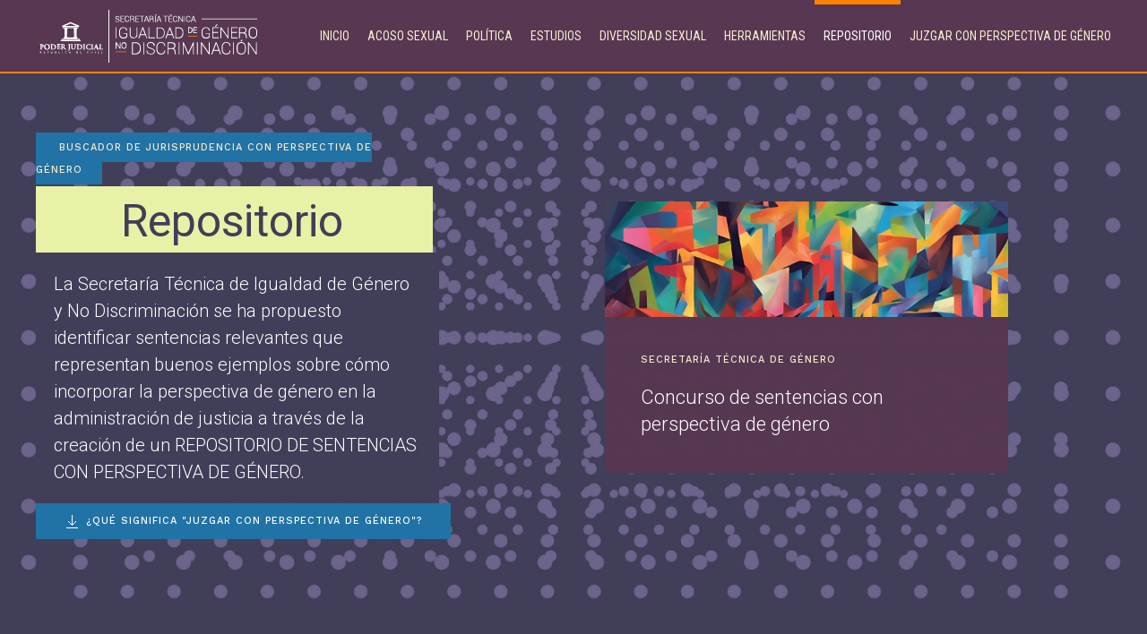

--- FILE ---
content_type: text/html; charset=utf-8
request_url: https://secretariadegenero.pjud.cl/index.php/repositorio
body_size: 58538
content:
<!DOCTYPE html>
<html lang="es-co" dir="ltr" vocab="http://schema.org/">
    <head prefix="og: http://ogp.me/ns# fb: http://ogp.me/ns/fb# article: http://ogp.me/ns/article#">
        <meta http-equiv="X-UA-Compatible" content="IE=edge">
        <meta name="viewport" content="width=device-width, initial-scale=1">
        <link rel="shortcut icon" href="/images/stignd/stgind.png">
        <link rel="apple-touch-icon-precomposed" href="/images/stignd/sec_Igenodis.png">
        <meta charset="utf-8" />
	<base href="https://secretariadegenero.pjud.cl/index.php/repositorio" />
	<meta name="keywords" content="genero, igualdad, no discriminación, no violencia, mujer, acoso, sexual, sexo, identidad, cultura, poder judicial, justicia, corte, suprema, dirección, oficina, secretaría, ministra, andrea muñoz, cumbre iberoamericana justicia, union europea, derechos humanos, onu, eurosocial," />
	<meta name="author" content="Nicolás Rodríguez" />
	<meta name="twitter:card" content="summary_large_image" />
	<meta name="og:site_name" content="Secretaría Técnica de Igualdad de Género y No Discriminación de la Corte Suprema" />
	<meta name="og:title" content="Repositorio" />
	<meta name="twitter:title" content="Repositorio" />
	<meta name="og:description" content="La Secretaría Técnica de Igualdad de Género y No Discriminación de la Corte Suprema es una oficina de carácter estratégico encargada de  promover la igualdad de género y no discriminación en todo el quehacer del Poder Judicial de Chile, mediante acciones que permitan garantizar un efectivo acceso a la justicia de toda la población y que permitan establecer relaciones igualitarias entre quienes integran este poder del Estado." />
	<meta name="twitter:description" content="La Secretaría Técnica de Igualdad de Género y No Discriminación de la Corte Suprema es una oficina de carácter estratégico encargada de  promover la igualdad de género y no discriminación en todo el quehacer del Poder Judicial de Chile, mediante acciones que permitan garantizar un efectivo acceso a la justicia de toda la población y que permitan establecer relaciones igualitarias entre quienes integran este poder del Estado." />
	<meta name="og:url" content="https://secretariadegenero.pjud.cl/index.php/repositorio" />
	<meta name="og:type" content="website" />
	<meta name="og:image" content="https://secretariadegenero.pjud.cl/images/stignd/LogoSecretaria_Mesa_de_trabajo_1.jpg" />
	<meta name="twitter:image" content="https://secretariadegenero.pjud.cl/images/stignd/LogoSecretaria_Mesa_de_trabajo_1.jpg" />
	<meta name="description" content="La Secretaría Técnica de Igualdad de Género y No Discriminación de la Corte Suprema es una oficina de carácter estratégico encargada de  promover la igualdad de género y no discriminación en todo el quehacer del Poder Judicial de Chile, mediante acciones que permitan garantizar un efectivo acceso a la justicia de toda la población y que permitan establecer relaciones igualitarias entre quienes integran este poder del Estado." />
	<meta name="generator" content="Joomla! - Open Source Content Management" />
	<title>Repositorio</title>
	<meta property="og:type" content="article" />
	<meta property="og:title" content="Repositorio" />
	<meta property="og:url" content="https://secretariadegenero.pjud.cl/index.php/repositorio" />
	<meta property="og:site_name" content="Secretaría Técnica de Igualdad de Género y No Discriminación de la Corte Suprema" />
	<meta property="og:description" content="La Secretaría Técnica de Igualdad de Género y No Discriminación de la Corte Suprema es una oficina de carácter estratégico encargada de  promover la igualdad de género y no discriminación en todo el quehacer del Poder Judicial de Chile, mediante acciones que permitan garantizar un efectivo acceso a la justicia de toda la población y que permitan establecer relaciones igualitarias entre quienes integran este poder del Estado." />
	<meta property="og:image" content="https://secretariadegenero.pjud.cl/images/stignd/sec_Igenodis.png" />
	<meta property="article:section" content="Central" />
	<meta property="article:published_time" content="2021-03-30 12:44:40" />
	<link href="/media/plg_content_yoopro/css/yoopro.css" rel="stylesheet" />
	<link href="/modules/mod_articles_good_search/tmpl/Default/assets/filter.css" rel="stylesheet" />
	<link href="/media/jui/css/icomoon.css" rel="stylesheet" />
	<link href="/templates/yootheme/css/theme.11.css?v=1719505522" rel="stylesheet" id="theme-style-css" />
	<link href="/media/widgetkit/wk-styles-23962b51.css" rel="stylesheet" id="wk-styles-css" />
	<style>
#page\#6{background: #413E59} #page\#7 .el-content {background-color: #2173A6} #page\#10 {background-color: #413E59} 
	</style>
	<script src="/media/plg_content_yoopro/js/yoopro.js"></script>
	<script src="/media/jui/js/jquery.min.js?4838ce4f6fcccff94d67f2411df9d0ef"></script>
	<script src="/media/jui/js/jquery-noconflict.js?4838ce4f6fcccff94d67f2411df9d0ef"></script>
	<script src="/media/jui/js/jquery-migrate.min.js?4838ce4f6fcccff94d67f2411df9d0ef"></script>
	<script src="/media/jui/js/bootstrap.min.js?4838ce4f6fcccff94d67f2411df9d0ef"></script>
	<script src="/templates/yootheme/vendor/assets/uikit/dist/js/uikit.min.js?v=1.11.8"></script>
	<script src="/templates/yootheme/vendor/assets/uikit/dist/js/uikit-icons-horizon.min.js?v=1.11.8"></script>
	<script src="/templates/yootheme/js/theme.js?v=1.11.8"></script>
	<script src="/media/widgetkit/uikit2-d9c69f68.js"></script>
	<script src="/media/widgetkit/wk-scripts-3427cf6a.js"></script>
	<script>
jQuery(function($){ initTooltips(); $("body").on("subform-row-add", initTooltips); function initTooltips (event, container) { container = container || document;$(container).find(".hasTooltip").tooltip({"html": true,"container": "body"});} });function do_nothing() { return; }
	</script>
	<script async src="https://www.googletagmanager.com/gtag/js?id=UA-114127599-1"></script>
<script>
  window.dataLayer = window.dataLayer || [];
  function gtag(){dataLayer.push(arguments);}
  gtag('js', new Date());

  gtag('config', 'UA-114127599-1');
</script>

<!-- Google Tag Manager -->
<script>(function(w,d,s,l,i){w[l]=w[l]||[];w[l].push({'gtm.start':
new Date().getTime(),event:'gtm.js'});var f=d.getElementsByTagName(s)[0],
j=d.createElement(s),dl=l!='dataLayer'?'&l='+l:'';j.async=true;j.src=
'https://www.googletagmanager.com/gtm.js?id='+i+dl;f.parentNode.insertBefore(j,f);
})(window,document,'script','dataLayer','GTM-NVWXHDR');</script>
<!-- End Google Tag Manager -->
    
<!-- Facebook SDK -->
<div id="fb-root"></div>
<script>(function(d, s, id) {
  var js, fjs = d.getElementsByTagName(s)[0];
  if (d.getElementById(id)) return;
  js = d.createElement(s); js.id = id;
  js.src = 'https://connect.facebook.net/es_LA/sdk.js#xfbml=1&version=v3.2';
  fjs.parentNode.insertBefore(js, fjs);
}(document, 'script', 'facebook-jssdk'));
</script>
<link rel="stylesheet" href="https://use.fontawesome.com/releases/v5.5.0/css/all.css" integrity="sha384-B4dIYHKNBt8Bc12p+WXckhzcICo0wtJAoU8YZTY5qE0Id1GSseTk6S+L3BlXeVIU" crossorigin="anonymous">
<script type="text/javascript">
    (function(p,u,s,h){
        p._pcq=p._pcq||[];
        p._pcq.push(['_currentTime',Date.now()]);
        s=u.createElement('script');
        s.type='text/javascript';
        s.async=true;
        s.src='https://cdn.pushcrew.com/js/6912a25368bf2dbeee32371201684f7d.js';
        h=u.getElementsByTagName('script')[0];
        h.parentNode.insertBefore(s,h);
    })(window,document);
  </script>


<!-- Motor de gráficos y estadísticas -->
<script type="text/javascript" src="https://www.gstatic.com/charts/loader.js"></script>
<style>
.wk-panel-box-primary {background-color: #573751; border: 0px;}
.wk-panel-box-primary h3 {font-size: 1em}
.well {
    background-color:  #573751 !important; 
}
.table-gsearch .itemlist > div.thead {
    background: #573751 !important;
    }
</style>

    </head>
    <body class="">

                <div class="uk-offcanvas-content">
        
        
        <div class="tm-page">

            <div class="tm-header-mobile uk-hidden@m">
            
<nav class="uk-navbar-container" uk-navbar>

        <div class="uk-navbar-left">

        
                <a class="uk-navbar-toggle" href="#tm-mobile" uk-toggle>
            <div uk-navbar-toggle-icon></div>
                    </a>
        
        
    </div>
    
        <div class="uk-navbar-center">
        <a class="uk-navbar-item uk-logo" href="https://secretariadegenero.pjud.cl">
            <img src="/images/stignd/logo_secretariatecnica_lg.png" class="uk-responsive-height" alt="Secretaría de Género">        </a>
    </div>
    
    
</nav>


        <div id="tm-mobile" uk-offcanvas mode="push" overlay>
        <div class="uk-offcanvas-bar">

            <button class="uk-offcanvas-close" type="button" uk-close></button>

            
                
<div class="uk-child-width-1-1" uk-grid>
            <div>
<div class="uk-panel" id="module-0">

    
    
<ul class="uk-nav uk-nav-default">

	<li class="uk-parent"><a href="/index.php/mobile-secretaria-tecnica-de-igualdad-de-genero-y-no-discriminacion">Inicio</a>
	<ul class="uk-nav-sub">

		<li><a href="/index.php/mobile-secretaria-tecnica-de-igualdad-de-genero-y-no-discriminacion/mobile-quienes-somos">Quiénes Somos</a></li>
		<li><a href="/index.php/mobile-secretaria-tecnica-de-igualdad-de-genero-y-no-discriminacion/institucionalidad">Institucionalidad</a></li>
		<li><a href="/index.php/mobile-secretaria-tecnica-de-igualdad-de-genero-y-no-discriminacion/comites-de-genero">Comités de género</a></li></ul></li>
	<li class="uk-parent"><a href="/index.php/mobile-acoso-sexual">Acoso Sexual</a>
	<ul class="uk-nav-sub">

		<li><a href="/index.php/mobile-acoso-sexual/pagina-principal">Página principal</a></li>
		<li><a href="/index.php/mobile-acoso-sexual/promocion-y-prevencion">Promoción y prevención</a></li>
		<li><a href="/index.php/mobile-acoso-sexual/abordaje">Abordaje y herramientas</a></li>
		<li><a href="/index.php/mobile-acoso-sexual/estadisticas-fallos">Estadísticas</a></li>
		<li><a href="/index.php/mobile-acoso-sexual/fallos">Fallos</a></li></ul></li>
	<li><a href="/index.php/mobile-politica-genero-pjud">Política</a></li>
	<li class="uk-parent"><a href="#">Estudios</a>
	<ul class="uk-nav-sub">

		<li><a href="/index.php/mobile-estudios/estudios">Estudios</a></li>
		<li><a href="/index.php/mobile-estudios/estadisticas">Estadísticas</a></li></ul></li>
	<li><a href="/index.php/mobile-diversidad-sexual">Diversidad Sexual</a></li>
	<li class="uk-parent"><a href="/index.php/mobile-capacitacion">Herramientas</a>
	<ul class="uk-nav-sub">

		<li><a href="/index.php/mobile-capacitacion/infografias">infografías y cápsulas informativas</a></li>
		<li><a href="/index.php/mobile-capacitacion/revista-justicia-con-perspectiva-de-genero">Revista Justicia con perspectiva de género</a></li>
		<li><a href="/index.php/mobile-capacitacion/podcast-justicia-con-perspectiva-de-genero">Podcast: Justicia con perspectiva de género</a></li>
		<li><a href="/images/stignd/CBP/CBP_30052019_HR1.1.pdf" target="_blank">Cuaderno de Buenas Prácticas (CBP)</a></li>
		<li><a href="/images/stignd/proyectos/ManualLenguajeInclusivo/ManualLenguajeInclusivo_PJUD2021.pdf" target="_blank">Manual Para el uso del lenguaje inclusivo</a></li>
		<li><a href="/index.php/mobile-capacitacion/galeria-audiovisual">Galería Audiovisual</a></li>
		<li><a href="/index.php/mobile-capacitacion/guia-acceso-a-la-justicia-y-atencion-a-mujeres-victimas-de-violencia-de-genero">Guía: Acceso a la Justicia y Atención a Mujeres Víctimas de Violencia de Género</a></li></ul></li>
	<li class="uk-parent"><a href="/index.php/mobile-repositorio">Repositorio</a>
	<ul class="uk-nav-sub">

		<li><a href="/index.php/mobile-repositorio/inicio-repositorio">Repositorio de sentencias</a></li>
		<li><a href="/index.php/mobile-repositorio/concurso-de-sentencias-con-perspectiva-de-genero">Concurso de sentencias con perspectiva de género</a></li></ul></li>
	<li><a href="#">Juzgar con perspectiva de género</a></li></ul>

</div>
</div>
    </div>


                
        </div>
    </div>

    
    
            </div>

            
            
<div class="tm-header uk-visible@m" uk-header>


        <div uk-sticky media="768" cls-active="uk-navbar-sticky" sel-target=".uk-navbar-container">
    
        <div class="uk-navbar-container">

            <div class="uk-container">
                <nav class="uk-navbar" uk-navbar="{&quot;align&quot;:&quot;center&quot;,&quot;boundary&quot;:&quot;!.uk-navbar-container&quot;,&quot;dropbar&quot;:true,&quot;dropbar-anchor&quot;:&quot;!.uk-navbar-container&quot;,&quot;dropbar-mode&quot;:&quot;slide&quot;}">

                                        <div class="uk-navbar-left">

                        
<a href="https://secretariadegenero.pjud.cl" class="uk-navbar-item uk-logo">
    <img src="/images/stignd/logo_secretariatecnica_lg.png" class="uk-responsive-height" alt="Secretaría de Género"></a>

                        
                    </div>
                    
                    
                                        <div class="uk-navbar-right">

                                                    
<ul class="uk-navbar-nav">

	<li class="uk-parent"><a href="/index.php">Inicio</a>
	<div class="uk-navbar-dropdown uk-navbar-dropdown-width-2"><div class="uk-navbar-dropdown-grid uk-child-width-1-2" uk-grid><div><ul class="uk-nav uk-navbar-dropdown-nav">

		<li><a href="/index.php/secretaria-tecnica-de-igualdad-de-genero-y-no-discriminacion/quienes-somos">Quiénes Somos</a></li>
		<li><a href="/index.php/secretaria-tecnica-de-igualdad-de-genero-y-no-discriminacion/institucionalidad">Institucionalidad</a></li></ul></div><div><ul class="uk-nav uk-navbar-dropdown-nav">

		<li><a href="/index.php/secretaria-tecnica-de-igualdad-de-genero-y-no-discriminacion/comites-de-genero">Comités de género</a></li>
		<li><a href="/index.php/secretaria-tecnica-de-igualdad-de-genero-y-no-discriminacion/blog-noticias">Noticias</a></li></ul></div></div></div></li>
	<li class="uk-parent"><a href="/index.php/acoso">Acoso Sexual</a>
	<div class="uk-navbar-dropdown uk-navbar-dropdown-width-3"><div class="uk-navbar-dropdown-grid uk-child-width-1-3" uk-grid><div><ul class="uk-nav uk-navbar-dropdown-nav">

		<li><a href="/index.php/acoso/pagina-principal">Página principal</a></li>
		<li><a href="/index.php/acoso/promocion-y-prevencion">Promoción y prevención</a></li></ul></div><div><ul class="uk-nav uk-navbar-dropdown-nav">

		<li><a href="/index.php/acoso/abordaje">Abordaje y herramientas</a></li>
		<li><a href="/index.php/acoso/estadisticas-fallos">Estadísticas</a></li></ul></div><div><ul class="uk-nav uk-navbar-dropdown-nav">

		<li><a href="/index.php/acoso/fallos">Fallos</a></li></ul></div></div></div></li>
	<li><a href="/index.php/politica-genero-pjud">Política </a></li>
	<li class="uk-parent"><a href="#">Estudios</a>
	<div class="uk-navbar-dropdown uk-navbar-dropdown-width-2"><div class="uk-navbar-dropdown-grid uk-child-width-1-2" uk-grid><div><ul class="uk-nav uk-navbar-dropdown-nav">

		<li><a href="/index.php/estudios/estudios">Estudios</a></li></ul></div><div><ul class="uk-nav uk-navbar-dropdown-nav">

		<li><a href="/index.php/estudios/estadisticas">Estadísticas</a></li></ul></div></div></div></li>
	<li><a href="/index.php/diversidad-sexual">Diversidad Sexual</a></li>
	<li class="uk-parent"><a href="/index.php/capacitacion">Herramientas</a>
	<div class="uk-navbar-dropdown uk-navbar-dropdown-width-3"><div class="uk-navbar-dropdown-grid uk-child-width-1-3" uk-grid><div><ul class="uk-nav uk-navbar-dropdown-nav">

		<li><a href="/index.php/capacitacion/infografias" class="uk-float-right"><img  class="uk-float-left uk-responsive-height uk-margin-small-right" src="/images/stignd/recursos/infografias.png" alt="infografías y cápsulas informativas">infografías y cápsulas informativas</a></li>
		<li><a href="/index.php/capacitacion/revista-justicia-con-perspectiva-de-genero"><img  class="uk-float-left uk-responsive-height uk-margin-small-right uk-float-left uk-responsive-height uk-margin-small-right" src="/images/stignd/recursos/revista.png" alt="Revista Justicia con perspectiva de género">Revista Justicia con perspectiva de género</a></li>
		<li><a href="/index.php/capacitacion/podcast-justicia-con-perspectiva-de-genero" class="uk-float-right"><img  class="uk-float-left uk-responsive-height uk-margin-small-right uk-float-left uk-responsive-height uk-margin-small-right uk-float-left uk-responsive-height uk-margin-small-right" src="/images/stignd/recursos/podcast.png" alt="Podcast: Justicia con perspectiva de género">Podcast: Justicia con perspectiva de género</a></li></ul></div><div><ul class="uk-nav uk-navbar-dropdown-nav">

		<li><a href="/images/stignd/CBP/CBP_30052019_HR1.1.pdf" target="_blank"><img  class="uk-float-left uk-responsive-height uk-margin-small-right" src="/images/stignd/recursos/CBP.png" alt="Cuaderno de Buenas Prácticas (CBP)">Cuaderno de Buenas Prácticas (CBP)</a></li>
		<li><a href="/images/stignd/proyectos/ManualLenguajeInclusivo/ManualLenguajeInclusivo_PJUD2021.pdf" target="_blank" class="uk-float-right"><img  class="uk-float-left uk-responsive-height uk-margin-small-right uk-float-left uk-responsive-height uk-margin-small-right" src="/images/stignd/recursos/ManualLenguajeInclusivo.png" alt="Manual Para el uso del lenguaje inclusivo">Manual Para el uso del lenguaje inclusivo</a></li>
		<li><a href="/index.php/guia-acceso-a-la-justicia-y-atencion-a-mujeres-victimas-de-violencia-de-genero" target="_blank" class="uk-float-right"><img  class="uk-float-left uk-responsive-height uk-margin-small-right uk-float-left uk-responsive-height uk-margin-small-right uk-float-left uk-responsive-height uk-margin-small-right" src="/images/stignd/recursos/bg_iconVCM.png" alt="Guía de atención a mujeres víctimas de violencia de género">Guía de atención a mujeres víctimas de violencia de género</a></li></ul></div><div><ul class="uk-nav uk-navbar-dropdown-nav">

		<li><a href="/index.php/capacitacion/galeria-audiovisual"><img  class="uk-responsive-height uk-margin-small-right" src="/images/stignd/recursos/galeriaAudiovisual.png" alt="Galería Audiovisual">Galería Audiovisual</a></li></ul></div></div></div></li>
	<li class="uk-active uk-parent"><a href="/index.php/repositorio">Repositorio</a>
	<div class="uk-navbar-dropdown uk-navbar-dropdown-width-2"><div class="uk-navbar-dropdown-grid uk-child-width-1-2" uk-grid><div><ul class="uk-nav uk-navbar-dropdown-nav">

		<li><a href="/index.php/repositorio/inicio-repositorio">Repositorio de sentencias</a></li></ul></div><div><ul class="uk-nav uk-navbar-dropdown-nav">

		<li><a href="/index.php/repositorio/concurso-de-sentencias-con-perspectiva-de-genero">Concurso de sentencias con perspectiva de género</a></li></ul></div></div></div></li>
	<li class="uk-parent"><a href="#">Juzgar con perspectiva de género</a>
	<div class="uk-navbar-dropdown uk-navbar-dropdown-width-3"><div class="uk-navbar-dropdown-grid uk-child-width-1-3" uk-grid><div><ul class="uk-nav uk-navbar-dropdown-nav">

		<li><a href="/index.php/fallar-con-perspectiva-de-genero/revista-justicia-con-perspectiva-de-genero"><img  class="uk-float-left uk-responsive-height uk-margin-small-right" src="/images/stignd/recursos/revista.png" alt="Revista Justicia con perspectiva de género">Revista Justicia con perspectiva de género</a></li>
		<li><a href="/index.php/fallar-con-perspectiva-de-genero/podcast-justicia-con-perspectiva-de-genero" class="uk-float-right"><img  class="uk-float-left uk-responsive-height uk-margin-small-right uk-float-left uk-responsive-height uk-margin-small-right" src="/images/stignd/recursos/podcast.png" alt="Podcast: Justicia con perspectiva de género">Podcast: Justicia con perspectiva de género</a></li></ul></div><div><ul class="uk-nav uk-navbar-dropdown-nav">

		<li><a href="/images/stignd/CBP/CBP_30052019_HR1.1.pdf" target="_blank"><img  class="uk-float-left uk-responsive-height uk-margin-small-right" src="/images/stignd/recursos/CBP.png" alt="Cuaderno de Buenas Prácticas (CBP)">Cuaderno de Buenas Prácticas (CBP)</a></li>
		<li><a href="/images/stignd/proyectos/ManualLenguajeInclusivo/ManualLenguajeInclusivo_PJUD2021.pdf" target="_blank" class="uk-float-right"><img  class="uk-float-left uk-responsive-height uk-margin-small-right uk-float-left uk-responsive-height uk-margin-small-right" src="/images/stignd/recursos/ManualLenguajeInclusivo.png" alt="Manual Para el uso del lenguaje inclusivo">Manual Para el uso del lenguaje inclusivo</a></li></ul></div><div><ul class="uk-nav uk-navbar-dropdown-nav">

		<li><a href="/index.php/fallar-con-perspectiva-de-genero/informes-en-derecho" target="_blank" class="uk-float-right"><img  class="uk-float-left uk-responsive-height uk-margin-small-right" src="/images/stignd/recursos/ManualLenguajeInclusivo.png" alt="Informes en Derecho">Informes en Derecho</a></li></ul></div></div></div></li></ul>

                        
                        

                    </div>
                    
                </nav>
            </div>

        </div>

        </div>
    




</div>

            

            
            <div id="system-message-container">
</div>

            

            
<div class="uk-section-primary" uk-scrollspy="{&quot;target&quot;:&quot;[uk-scrollspy-class]&quot;,&quot;cls&quot;:&quot;uk-animation-slide-left-medium&quot;,&quot;delay&quot;:300}">

        <div style="background-image: url('/images/stignd/proyectos/Repositorio/Repo_bg.jpg');" class="uk-background-norepeat uk-background-cover uk-background-center-center uk-section" uk-parallax="bgx: 0,0;bgy: 0,0">
    
        
        
        
            
                                <div class="uk-container">
                
                    
<div class="uk-container uk-container-expand uk-grid-margin-large">

<div class="uk-grid-large uk-flex-middle" uk-grid>
    
<div class="uk-width-expand@m">

    
        
            
            
                
<div class="uk-margin-small uk-width-large@s uk-text-left@s uk-text-center uk-text-meta" uk-scrollspy-class>
    <span style="background-color: #2173A6; line-height: 2.3em; padding:  10px 22px 10px 26px">Buscador de jurisprudencia con perspectiva de género </span></div>

<h2 class="uk-visible@m uk-margin-small uk-margin-remove-top uk-margin-remove-bottom uk-text-left@s uk-text-center uk-heading-primary" uk-scrollspy-class>
        
<mark style="background-color: #E9F2A7;color:#413E59; line-height: 1.4; font-weight: 500; padding: 10px  100px 10px 95px">Repositorio</mark>
    </h2>

<div id="page#6" class="uk-margin-remove-vertical uk-width-large uk-card uk-card-primary uk-card-small uk-card-body" uk-scrollspy-class>

    
    
                        
                    




<div class="el-content uk-margin uk-text-lead">La Secretaría Técnica de Igualdad de Género y No Discriminación se ha propuesto identificar sentencias relevantes que representan buenos ejemplos sobre cómo incorporar la perspectiva de género en la administración de justicia a través de la creación de un REPOSITORIO DE SENTENCIAS CON PERSPECTIVA DE GÉNERO. </div>

        
        
    
</div>

<div id="page#7" class="uk-margin-large uk-margin-remove-top uk-text-left@m uk-text-center" uk-scrollspy-class>

    
    
        
            <a class="el-content uk-button uk-button-primary" href="/images/stignd/proyectos/Repositorio/posterMFPG_600x400.pdf" target="_blank" title="Descarga Folleto Acaso es Acoso">

                
                                        <span uk-icon="download"></span>
                    
                    <span class="uk-text-middle">¿Qué significa "juzgar con perspectiva de género"?</span>

                    
                
            </a>

            
        
    
    
</div>

            
        
    
</div>

<div class="uk-width-expand@m">

    
        
            
            
                
<div class="uk-margin uk-width-large uk-card uk-card-primary uk-card-hover" uk-scrollspy-class>

        <a href="/index.php/repositorio/concurso-de-sentencias-con-perspectiva-de-genero" target="_blank" class="el-link uk-position-cover uk-position-z-index uk-margin-remove-adjacent"></a>
    
    
                <div class="uk-card-media-top"><img src="/templates/yootheme/cache/0_cubism_construct_concept_digital_paint_about_div_esrgan-v1-x2plus-c01cbcb0.png" srcset="/templates/yootheme/cache/0_cubism_construct_concept_digital_paint_about_div_esrgan-v1-x2plus-ccf866af.png 560w, /templates/yootheme/cache/0_cubism_construct_concept_digital_paint_about_div_esrgan-v1-x2plus-ace3ef71.png 1400w, /templates/yootheme/cache/0_cubism_construct_concept_digital_paint_about_div_esrgan-v1-x2plus-c01cbcb0.png 700w" sizes="(min-width: 700px) 700px, 100vw" width="700" class="el-image" alt></div>        
                    <div class="uk-card-body">
                
<div class="el-meta uk-margin uk-text-meta uk-margin-remove-adjacent">secretaría técnica de género</div>

<h3 class="el-title uk-margin uk-card-title">
        Concurso de sentencias con perspectiva de género    </h3>




            </div>
        
        
    
</div>

            
        
    
</div>
</div>

</div>

                                </div>
                
            
        
        </div>
    
</div>

<div id="page#10" class="uk-section-default uk-section">

    
        
        
        
            
                                <div class="uk-container">
                
                    

<div class="uk-grid-margin" uk-grid>
    
<div class="uk-width-2-3@m">

    
        
            
            
                
<div class="uk-margin uk-text-justify uk-text-lead">
    La perspectiva de género es una herramienta metodológica de análisis que permite a jueces y juezas conocer y juzgar los casos a que se enfrentan, visibilizando las barreras que pueden dificultar el goce o ejercicio igualitario de determinados derechos a un determinado grupo (p.e. las mujeres, niñas y las personas LGBTI). Les  permite ser capaces, en consecuencia, de interpretar y aplicar el derecho de una manera que no perpetúe esas discriminaciones y que respete el principio de igualdad a la luz de las normas nacionales e internacionales pertinentes.</div>

            
        
    
</div>

<div class="uk-width-expand@m">

    
        
            
            
                
<div class="uk-margin">
    La incorporación de la perspectiva de género en la administración de justicia se fundamenta en los principios de igualdad y no discriminación, y en el derecho de acceso a la justicia de todas las personas consagrado en la normativa nacional y los estándares internacionales de derechos humanos.</div>

            
        
    
</div>
</div>



<div class="uk-grid-margin" uk-grid>
    
<div class="uk-width-1-1@m">

    
        
            
            
                
<h2 id="repo" class="repo uk-heading-line">
        <span>Búsqueda en el repositorio de sentencias</span>
    </h2>

<div class="uk-panel">

    
    
<style>
	.filter_loading150 {
		display: none;
		z-index: 10000;
		position: fixed;
		top: 0px;
		left: 0px;
		width: 100%;
		height: 100%;
		text-align: center;
		padding-top: 18%;
	}
	.filter_loading150 img { max-width: 130px; margin: 0 auto; }
</style>

<script type="text/javascript">
	
	var sliderLock = 0; // used for apply form change only after slider stop

	jQuery(document).ready(function($) {
		$("#GSearch150 .gsearch-field-calendar").each(function() {
			$(this).find("input:eq(0)").attr("placeholder", "Desde");
			$(this).find("input:eq(1)").attr("placeholder", "Hasta");
		});
		$("#GSearch150 .gsearch-field-calendar.single input").attr("placeholder", "Fecha");
		$(".gsearch-field-calendar input").addClass("inputbox");
		
		$("#GSearch150 .gsearch-field-text input[name=keyword]").on("keyup", function(event) {
			if(event.which == 13) {
				submit_form_150();
			}
		});
	
		$("#GSearch150 form").submit(function() {
				
			search_history150();
									$(".filter_loading150").show();
			$(this).find(".inputbox, input[type=hidden]").each(function() {
				if($(this).val() == '') {
					$(this).attr("name", "");
				}
			});
			setTimeout(function() {
				$(".filter_loading150").hide();
			}, 4000);
		});
		
		$("body").append("<div class='filter_loading150'><img src='https://secretariadegenero.pjud.cl/modules/mod_articles_good_search/assets/images/loading.png' /></div>");
	});
	
	function submit_form_150() {
		if(sliderLock) return false;
			
		ajax_results150();
			}
	
	</script>

<link rel="stylesheet" href="https://cdnjs.cloudflare.com/ajax/libs/bootstrap-select/1.13.12/css/bootstrap-select.min.css" />
<script src="https://cdnjs.cloudflare.com/ajax/libs/bootstrap-select/1.13.12/js/bootstrap-select.min.js"></script>

<link rel="stylesheet" href="https://cdnjs.cloudflare.com/ajax/libs/bootstrap-datepicker/1.9.0/css/bootstrap-datepicker.min.css" />	
<script src="https://cdnjs.cloudflare.com/ajax/libs/bootstrap-datepicker/1.9.0/js/bootstrap-datepicker.min.js"></script>
<script src="https://cdnjs.cloudflare.com/ajax/libs/bootstrap-datepicker/1.9.0/locales/bootstrap-datepicker.es.min.js"></script>

<script type="text/javascript">
	jQuery(document).ready(function($) {
		$("#GSearch150 select").each(function() {
			if($(this).attr("multiple") == "multiple") {
				$(this).find("option:eq(0)").attr("disabled", "disabled");
			}
			$(this).selectpicker({
				//actionsBox: true,
				//selectAllText: "Select All",
				//deselectAllText: "Clear",
				title: $(this).find("option:eq(0)").text(),
				liveSearch: "true",
				iconBase: "icon",
				tickIcon: "icon-checkmark",
			});
		});
		$("#GSearch150").find(".datepicker").each(function(k, el) {
			$(el).datepicker({
				autoclose: true,
				format: 'dd/mm/yyyy',
								language: "es",
							}).on('changeDate', function(e) {
				prepareDates150(el);
			});
			setTimeout(function() {
				$(el).datepicker('show');
				$(el).datepicker('hide'); // fix single number empty space issue;
			}, 200);
		});
	});
	function prepareDates150(el) {
		$ = jQuery.noConflict();
		el = $(el);
		var date = el.datepicker('getDate');
		var date_val = '';
		if(date) {
			date_val = date.getFullYear() + '-' + ('0' + (date.getMonth()+1)).slice(-2) + '-' + ('0' + date.getDate()).slice(-2);
		}
		if(el.hasClass("single")) {
			var el_val = el.parent().find('input[type=hidden]');
		}
		if(el.hasClass("from")) {
			var el_val = el.parent().find('input[type=hidden].from');
			if(el.datepicker('getDate') > el.parent().find(".datepicker.to").datepicker('getDate')) {
				el.parent().find(".datepicker.to").datepicker('setStartDate', el.datepicker('getDate')); // adjust date-to select
			}
		}
		if(el.hasClass("to")) {
			var el_val = el.parent().find('input[type=hidden].to');
		}
		el_val.val(date_val);
	}
</script>

<div id="GSearch150" class="GSearchBlock ">

		
	<form action="#gsearch-results" name="GSearch150" method="get">		
	  <div class="gsearch-table">

		<div class="gsearch-cell gsearch-cell0">
		
		
<div class="gsearch-field-select category">	
	<h3>
		Materia	</h3>
	<select class="inputbox" name="category[]" multiple="multiple">
		<option value="">Materia</option>
					<option 
				value="41"
							>
				 - Todas las materias			</option>
					<option 
				value="42"
							>
				 -  - Administrativo			</option>
					<option 
				value="43"
							>
				 -  - Civil			</option>
					<option 
				value="44"
							>
				 -  - Constitucional			</option>
					<option 
				value="45"
							>
				 -  - Familia			</option>
					<option 
				value="46"
							>
				 -  - Laboral			</option>
					<option 
				value="47"
							>
				 -  - Penal			</option>
					<option 
				value="48"
							>
				 -  - Electoral			</option>
					<option 
				value="104"
							>
				 -  - Derechos humanos			</option>
			</select>
</div>

		</div>
				<div class="gsearch-cell gsearch-cell1">
		
		
<div class="gsearch-field-select tags">	
	<h3>
		Tema	</h3>
	<select class="inputbox" name="tag[]" multiple="multiple">
		<option value="">Tema</option>
					<option 
				value="144"
							>
				Abuso Sexual			</option>
					<option 
				value="131"
							>
				Acceso carnal			</option>
					<option 
				value="113"
							>
				Acoso Laboral			</option>
					<option 
				value="112"
							>
				Acoso Sexual			</option>
					<option 
				value="129"
							>
				Aptitud de la acción para matar			</option>
					<option 
				value="136"
							>
				Asimetría de poder			</option>
					<option 
				value="106"
							>
				Cirugías Correctivas en Niños			</option>
					<option 
				value="193"
							>
				Compensación económica			</option>
					<option 
				value="139"
							>
				Comunidad de bienes			</option>
					<option 
				value="122"
							>
				Concepto de alevosía			</option>
					<option 
				value="93"
							>
				Concepto de convivencia			</option>
					<option 
				value="138"
							>
				Concubinato			</option>
					<option 
				value="165"
							>
				Credibilidad de la declaración de la víctima			</option>
					<option 
				value="208"
							>
				Crímenes de lesa humanidad			</option>
					<option 
				value="148"
							>
				Cuotas de género			</option>
					<option 
				value="178"
							>
				Daño moral			</option>
					<option 
				value="196"
							>
				Derecho a descanso anual			</option>
					<option 
				value="214"
							>
				Derecho a la educación			</option>
					<option 
				value="125"
							>
				Derecho a la identidad			</option>
					<option 
				value="135"
							>
				Desacato			</option>
					<option 
				value="56"
							>
				Día de la No Violencia contra la Mujer			</option>
					<option 
				value="126"
							>
				Discriminación arbitraria			</option>
					<option 
				value="90"
							>
				Discriminación interseccional			</option>
					<option 
				value="91"
							>
				Discriminación por orientación sexual			</option>
					<option 
				value="190"
							>
				Discriminación salarial			</option>
					<option 
				value="192"
							>
				Divorcio			</option>
					<option 
				value="128"
							>
				Dolo de matar			</option>
					<option 
				value="209"
							>
				Embarazo adolescente			</option>
					<option 
				value="182"
							>
				Embarazo y privación de libertad			</option>
					<option 
				value="140"
							>
				Ensañamiento			</option>
					<option 
				value="215"
							>
				Establecimiento educacional			</option>
					<option 
				value="163"
							>
				Estándar de prueba			</option>
					<option 
				value="110"
							>
				Estandar de servicio de hospitales públicos			</option>
					<option 
				value="114"
							>
				Estereotipos de género			</option>
					<option 
				value="167"
							>
				Estructura de sometimiento a víctimas menores de edad			</option>
					<option 
				value="200"
							>
				Femicidio			</option>
					<option 
				value="149"
							>
				Femicidio frustrado			</option>
					<option 
				value="117"
							>
				Femicidio y violencia intrafamiliar			</option>
					<option 
				value="88"
							>
				Filiación y cuidado personal			</option>
					<option 
				value="216"
							>
				Fuero maternal			</option>
					<option 
				value="96"
							>
				Herencia y propiedad			</option>
					<option 
				value="86"
							>
				Homicidio			</option>
					<option 
				value="98"
							>
				Identidad de género			</option>
					<option 
				value="146"
							>
				Igualdad sustantiva			</option>
					<option 
				value="119"
							>
				Incendio			</option>
					<option 
				value="156"
							>
				Indemnización de perjuicios patrimoniales y morales			</option>
					<option 
				value="103"
							>
				Infancia			</option>
					<option 
				value="101"
							>
				Interés superior de NNA			</option>
					<option 
				value="102"
							>
				Interseccionalidad			</option>
					<option 
				value="105"
							>
				Intersexualidad			</option>
					<option 
				value="211"
							>
				Legítima defensa			</option>
					<option 
				value="89"
							>
				Lesbomaternidad y homoparentalidad			</option>
					<option 
				value="189"
							>
				Lesiones			</option>
					<option 
				value="186"
							>
				Maltrato			</option>
					<option 
				value="191"
							>
				Manifestaciones sexistas			</option>
					<option 
				value="199"
							>
				Maternidad			</option>
					<option 
				value="107"
							>
				Maternidad y Negligencia			</option>
					<option 
				value="137"
							>
				Medidas de protección de la víctima			</option>
					<option 
				value="133"
							>
				Migrancia			</option>
					<option 
				value="212"
							>
				Mujer privada de libertad con hijo(a) en cárcel			</option>
					<option 
				value="145"
							>
				Normas corrección electoral			</option>
					<option 
				value="104"
							>
				Obtención de servicios sexuales de menores			</option>
					<option 
				value="147"
							>
				Paridad			</option>
					<option 
				value="179"
							>
				Parricidio			</option>
					<option 
				value="108"
							>
				Parto Macrosómico			</option>
					<option 
				value="197"
							>
				Pensión de alimentos			</option>
					<option 
				value="80"
							>
				Personas con discapacidad			</option>
					<option 
				value="81"
							>
				Personas Migrantes			</option>
					<option 
				value="97"
							>
				Personas privadas de libertad			</option>
					<option 
				value="213"
							>
				Personas trans			</option>
					<option 
				value="180"
							>
				Prisión preventiva			</option>
					<option 
				value="155"
							>
				Propiedad intelectual			</option>
					<option 
				value="195"
							>
				Protección a la maternidad			</option>
					<option 
				value="198"
							>
				Protección a la salud			</option>
					<option 
				value="109"
							>
				Régimen de Responsabilidad Extracontractual del Estado			</option>
					<option 
				value="164"
							>
				Relación de dependencia de las víctimas			</option>
					<option 
				value="154"
							>
				Responsabilidad extracontractual			</option>
					<option 
				value="111"
							>
				Responsabilidad por falta de servicio de establecimiento de salud			</option>
					<option 
				value="87"
							>
				Retractación de la víctima			</option>
					<option 
				value="152"
							>
				Roles de género			</option>
					<option 
				value="141"
							>
				Salario			</option>
					<option 
				value="153"
							>
				Segregación vertical			</option>
					<option 
				value="176"
							>
				Sesgos			</option>
					<option 
				value="150"
							>
				Sistema democrático			</option>
					<option 
				value="127"
							>
				Suficiencia probatoria			</option>
					<option 
				value="181"
							>
				Tercera edad			</option>
					<option 
				value="177"
							>
				Tortura			</option>
					<option 
				value="130"
							>
				Tutela de derechos fundamentales			</option>
					<option 
				value="115"
							>
				Víctima de Género Masculino			</option>
					<option 
				value="210"
							>
				Violación			</option>
					<option 
				value="116"
							>
				Violencia contra las mujeres			</option>
					<option 
				value="134"
							>
				Violencia de género			</option>
					<option 
				value="158"
							>
				Violencia en el pololeo			</option>
					<option 
				value="157"
							>
				Violencia física			</option>
					<option 
				value="188"
							>
				Violencia integral			</option>
					<option 
				value="92"
							>
				Violencia Intrafamiliar			</option>
					<option 
				value="94"
							>
				Violencia obstétrica			</option>
					<option 
				value="194"
							>
				Violencia psicológica			</option>
					<option 
				value="77"
							>
				Violencia Sexual			</option>
					<option 
				value="187"
							>
				Violencia vicaria			</option>
					<option 
				value="78"
							>
				Vulnerabilidad económica			</option>
					<option 
				value="161"
							>
				Vulneración derechos fundamentales			</option>
			</select>
</div>

		</div>
				<div class="gsearch-cell gsearch-cell2">
		
		
<div class="gsearch-field-calendar date">	
	<h3>
		Fecha	</h3>

	<div class="gsearch-field-calendar-wrapper">
		<input type="text" class="datepicker from" value="" />
		<input type="text" class="datepicker to" value="" />
		
		<input type="hidden" class="from" name="date-from" value="" />
		<input type="hidden" class="to" name="date-to" value="" />
	</div>
</div>

		</div>
				
			<div class="gsearch-buttons">
				<input type="submit" value="Buscar" class="btn btn-primary button submit " />	
						<script type="text/javascript">
			function clearSearch_150() {
				$ = jQuery.noConflict();
				$("#GSearch150").find(".inputbox").each(function(k, field) {
					switch($(this)[0].tagName) {
						case "SELECT" :
							$(this).find("option").each(function() {
								$(this).removeAttr("selected");
							});
							if (typeof $(this).selectpicker !== "undefined") { 
								$(this).selectpicker('refresh');
							}
							if($(this).parent().find("button.dropdown-toggle").length) {
								var button = $(this).parent().find("button.dropdown-toggle");
								var title = $(this).parent().parent().find("h3").text();
								button.find(".filter-option-inner-inner").text(title);
							}
						break;
						case "INPUT" :
						default :
							if($(this).attr("type") == "text" || $(this).attr("type") == "hidden"
								|| typeof $(this).attr("type") === 'undefined'
							) {
								$(this).val("");
								$(this).attr("data-value", "");
								$(this).attr("data-alt-value", "");
							}
							$(this).removeAttr('checked');
						break;
					}
				});
				
				//sliders reset
				if($("#GSearch150").find(".SliderField").length) {
					$("#GSearch150").find(".SliderField").each(function() {
						var slider_obj = $(this);
						var min = slider_obj.parent().find(".slider-handle").attr("aria-valuemin");
						var max = slider_obj.parent().find(".slider-handle").attr("aria-valuemax");
						slider_obj.parents('.slider-wrapper').find(".amount input").val(min + ' - ' + max);
					});
				}

				//reset tag cloud
				document.getElementById("GSearch150").querySelectorAll("a.active").forEach(el => {
					el.classList.remove("active");
				});
				
				//acounter clean
				$("#GSearch150 div.acounter .data").hide();
				
				//dynobox
								initbox = $("#GSearch150").find("select:eq(0)")[0];
				init_selected_count = 1;
				dynobox150(initbox);
								
				//autosubmit
				submit_form_150();
			}
		</script>	

		<input type="button" value="Limpiar" class="btn btn-warning button reset " onClick="clearSearch_150()" />			</div>
		
		   <div class="clear" style="clear: both;"></div>
		</div><!--//gsearch-table-->
	
		<input type="hidden" name="gsearch" value="1" />
		<input type="hidden" name="moduleId" value="150" />
				<input type="hidden" name="Itemid" value="262" />
				
		
		<input type="hidden" name="orderby" value="" />
		<input type="hidden" name="orderto" value="" />

		
				
		<div style="clear:both;"></div>
	</form>
	
		
					<script type="text/javascript">
			var checker = 0;
			var initbox = '';
			var init_selected_count = 0;
			
			jQuery(document).ready(function($) {
				//on page load event
				$("#GSearch150 select").each(function() {
					if($(this).find(":selected").val()) {
						initbox = $(this)[0];
						init_selected_count = 1;
						dynobox150(initbox);
						return false;
					}
				});
				
				//on select box change event
				$("#GSearch150 form").change(function(event) {
					if($(event.target).is("form")) {
						event.target = $(event.target).find("select").eq(0)[0];
					}
					
					//added for disable unselected select boxes
					//chain select boxes
					// var select = $(event.target);
					// var index = select.parents(".gsearch-cell").index();
					// var next_selects = $(".gsearch-table .gsearch-cell").eq(index).nextAll().find("select");
					// next_selects.each(function(k, el) {
						// next_select = $(el);
						// next_select.val(""); // clear all next select boxes
						// next_select.attr("disabled", "disabled");
						// if(k == 0) { // enable just next select
							// if(select.val() == "") {
								// next_select.attr("disabled", "disabled");
							// }
							// else {
								// next_select.removeAttr("disabled");
							// }
						// }
					// });
					
					if(sliderLock) return false;
					var elemIndex = $('#GSearch150 .inputbox').index(event.target);
					
					//added option for reset filter on previous value change
						// var nextAll  = $(event.target).parents('#GSearch150').find('select:gt('+elemIndex+')');
						// nextAll.each(function(index, nextSelect) {
							// if(!$(event.target).find(":selected").hasClass($(nextSelect).find(":selected").text())) {
								// $(nextSelect).find("option.empty").attr("selected", "selected");
							// }
						// });						
					/////////////////

					dynobox150(event.target);
					if(checker == 0
						|| elemIndex < $('#GSearch150 select').index(initbox)
					) {
						initbox = event.target;
						$("#GSearch150 form").find("select").each(function() {
							if(this.value.length > 0) {
								init_selected_count++;
							}
						});
						checker = 1;
					}
					else {
						var init_selected = $(event.target).find("option:selected");
						if(
							$(event.target).attr("name") == $(initbox).attr("name") 
							&& 
							(init_selected.hasClass("empty") || init_selected.length == 0)
						) {
							checker = 0;
							init_selected_count = 0;
						}
					}
				});
				
				$("#GSearch150 .gsearch-cell").each(function() {
					var select = $(this).find("select");
					if(select.length > 0) {
						$(this).prepend("<div class='dynoloader' style='display: none; width: 20px; float: right; margin-top: 10px;'><img src='https://secretariadegenero.pjud.cl/modules/mod_articles_good_search/assets/images/loading.png' /></div>");
					}
				});
			}); 
			
			function dynobox150(target) {
				$ = jQuery.noConflict();
				var form = $("#GSearch150 form");
				var url = "";
				var fields = form.find("select");
				
				var parent_block = $(target).parent().parent();
				form.find('div.gsearch-cell').not(parent_block).find(".dynoloader").show();
				
				var field_type = "";
				var field_id = "";
				field_type += '&field_type[]=category';
field_id += '&field_id[]=10000';
field_type += '&field_type[]=tag';
field_id += '&field_id[]=10001';
field_type += '&field_type[]=date';
field_id += '&field_id[]=10002';
				
				var query = $("#GSearch150 form").find(":input").filter(function () {
							return $.trim(this.value).length > 0
						}).serialize();
				
				var selected_count_current = 0;
				$("#GSearch150 form").find("select").each(function() {
					if(this.value.length > 0) {
						selected_count_current++;
					}
				});
				
				var data = query + "&search_mode=dynobox" + field_type + field_id;
				$.ajax({
					dataType: "json",
					data: data,
					type: "GET",
					url: url,
					success: function(res) {
						if(res.length > 0) {
							$(res).each(function(k, field) {
								//touch only next fields
									// if(k <= $('#GSearch150 select').index(target)
										// && selected_count_current != 1
									// ) {
										// return true;
									// }
								
								var valuesAvailable = field.values;
								
								var filter = form.find("select[name="+field.name+"]");
								if(filter.length == 0) {
									filter = form.find("select[name="+field.name+"\\[\\]]");
								}
								
								if(typeof filter.attr("name") === 'undefined') {
									return;
								}
								
								//do not touch initial box 
								if(filter.attr("name") == $(initbox).attr("name")
									&& $(initbox).find(":selected").val()
								) {
									return;
								}
								
								filter.find("option").not(".empty").each(function(k, option) {								
									checkAvailability(target, filter, option, valuesAvailable, selected_count_current, init_selected_count);									
								});
								filter.selectpicker('refresh');
							});
						}						
						else {
							//no any values found
							form.find("select").each(function(ev, el) {
								$(el).find("option").not(".empty").each(function(k, option) {								
									checkAvailability(target, el, option, [], selected_count_current, init_selected_count);									
								});
								$(el).selectpicker('refresh');
							});
						}
						form.find(".dynoloader").hide();
					}
				});
			}
			
			function checkAvailability(target, filter, option, valuesAvailable, selected_count_current, init_selected_count) {
				var valueToCheckText = $(option).text().trim(); //check by option text
				var valueToCheckVal = $(option).val().trim(); //check by option value
				if($(filter).attr('name') == 'category[]') {
					var valueToCheck = $(option).val(); //check by id
				}
				if(!$(initbox).attr("name")) return; //fix for slider
				if(
					$.inArray(valueToCheckText, valuesAvailable) > -1 
					||
					$.inArray(valueToCheckVal, valuesAvailable) > -1 
					|| 
					(
						((target.value.length == 0 && selected_count_current == init_selected_count)
						||
						$(target).attr("name") == $(initbox).attr("name")
						)
						&& 
						$(initbox).attr("name").indexOf($(filter).attr('name')) > -1
					)
				) {
					$(option).show();
					//added for link the value
					if($(target).find(":selected").val()) {
						$(option).addClass($(target).find(":selected").text());
					}
				}
				else {
					if($(target).attr("name") != $(filter).attr("name")) {
						$(option).hide();
					}
				}				
			}	
		</script>	
	
				<script src="https://cdn.jsdelivr.net/npm/js-cookie@2/src/js.cookie.min.js"></script>
	<script>
		function search_history150() {
			$ = jQuery.noConflict();
			var history_active = Cookies.get('search_history150');
			if(history_active) {
				var history_arr = JSON.parse(history_active);
			}
			else {
				var history_arr = [];
			}
			var history_title = '';
			$("#GSearch150").find('.gsearch-cell').each(function(k, filter) {
				var name = $(filter).find("h3").text().trim();
				switch($(filter).find(".inputbox")[0].tagName) {
					case "INPUT" :
						var value = $(filter).find(".inputbox").val().trim();
					break;
					case "SELECT" :
					case "DIV" :
						var value = '';
						$(filter).find("option:selected").each(function(k, option) {
							if($(option).hasClass("empty")) return true;
							if(value == '') {
								value = $(option).text().trim();
							}
							else {
								value += ' ' + $(option).text().trim();
							}
						});
					break;
				}
				if(value != "") {
					if(history_title == '') {
						history_title = name + ' - ' + value;
					}
					else {
						history_title += ", " + name + ' - ' + value;
					}
				}
			});
			if(history_title != '') {
				var url = window.location.origin + window.location.pathname;
				var data = jQuery("#GSearch150 form").find(":input").filter(function () {
								return jQuery.trim(this.value).length > 0
							}).serialize();
				var history_link = url + '?' + data;
				var checker = 1;
				if(history_arr.length) {
					jQuery.each(history_arr, function(k, el) {
						if(history_link == el.link) { //check for duplicated link
							checker = 0;
						}
					});
				}
				if(checker) {
					history_arr.unshift({'link': history_link, 'title': history_title});
				}
				history_arr = history_arr.slice(0, 5); //limit for 5 saved elements
				Cookies.set('search_history150', JSON.stringify(history_arr));
			}
		}
		
		(function($) {
			jQuery("#search-history-clear150").on("click", function() {
				Cookies.remove('search_history150', { path: '/' });
				$("div#search-history150").remove();
				return false;
			});
		}(jQuery))
	</script>

		
		
			<div id="ajax_container150" class="ajax_container" style="margin: 40px 0;"></div>
	<script type="text/javascript">	
		function ajax_results150() {	
			jQuery(".filter_loading150").show();
		
			if (!window.location.origin){
			  // For IE
			  window.location.origin = window.location.protocol + "//" + (window.location.port ? ':' + window.location.port : '');      
			}
			var url = window.location.origin + window.location.pathname;
			var data = jQuery("#GSearch150 form").find(":input").filter(function () {
							return jQuery.trim(this.value).length > 0
						}).serialize();
			
			jQuery.ajax({
				data: data + "&search_mode=raw",
				type: "get",
				url: url,
				success: function(response) {	
					jQuery("#ajax_container150").html(response);				
					history.pushState({}, '', "" + "?" + data);				
					jQuery(".filter_loading150").hide();
				},
				error: function() {
					jQuery(".filter_loading150").hide();
				},
			});
		}

		jQuery(document).ready(function() {
			jQuery("#GSearch150 input[type=submit]").on("click", function() {
					
				search_history150();
								
								ajax_results150();
				return false;
			});
		
			jQuery('body').on("click", "#ajax_container150 .pagination a", function() {
				jQuery(".filter_loading150").show();
				
				var url = jQuery(this).attr('href');
				var url_push = jQuery(this).attr('href').replace("&search_mode=raw", "").replace("search_mode=raw&", "");
				jQuery.ajax({
					type: "GET",
					url: url + "&search_mode=raw",
					success: function(response) {
						jQuery("#ajax_container150").html(response);	
						history.pushState({}, '', url_push);
						jQuery(".filter_loading150").hide();						
					},
					error: function(response) {
						console.log(response);
						jQuery("#ajax_container150").html(response.responseText);	
						history.pushState({}, '', url_push);
						jQuery(".filter_loading150").hide();	
					},
				});
				return false;
			});
			
		});
	</script>	</div><!--//gsearch-box-->
</div>
<div><div class="ajax_container"></div></div>
            
        
    
</div>
</div>


                                </div>
                
            
        
    
</div>

            
            <div id="module-94" class="builder">
<div class="tm-footer uk-section-default uk-section" uk-scrollspy="{&quot;target&quot;:&quot;[uk-scrollspy-class]&quot;,&quot;cls&quot;:&quot;uk-animation-fade&quot;,&quot;delay&quot;:false}">

    
        
        
        
            
                                <div class="uk-container">
                
                    

<div class="uk-flex-middle uk-grid-margin" uk-grid>
    
<div class="uk-width-expand@m">

    
        
            
            
                
<div class="uk-margin uk-text-left@m uk-text-center uk-panel" uk-scrollspy-class>

    
    
        <div class="uk-child-width-expand uk-grid-medium uk-flex-middle" uk-grid>
            <div class="uk-width-large@m">
                <a href="/index.php" class="el-link"><img src="/images/stignd/logo_secretariatecnica.svg" class="el-image" alt width="300"></a>            </div>
            <div>

                                    




<div class="el-content uk-margin"><small>Compañía 1213<br>
Santiago. Chile.</small></div>

                
            </div>
        </div>

    
</div>

<div class="uk-margin uk-text-left@s uk-text-center" uk-scrollspy-class>
    <div class="uk-child-width-auto uk-grid-small uk-flex-left@s uk-flex-center" uk-grid>

            <div>
            <a uk-icon="icon: facebook" href="http://www.facebook.com/PoderJudicialdeChile" target="_blank" class="el-link"></a>
        </div>
            <div>
            <a uk-icon="icon: twitter" href="http://twitter.com/PJudicialChile" target="_blank" class="el-link"></a>
        </div>
            <div>
            <a uk-icon="icon: instagram" href="http://www.instagram.com/pjudicialchile" target="_blank" class="el-link"></a>
        </div>
    
    </div>
</div>

            
        
    
</div>

<div class="uk-width-expand@m">

    
        
            
            
                
<div class="uk-margin uk-text-center">
    <a href="#" uk-totop uk-scroll uk-scrollspy-class></a>
</div>

            
        
    
</div>

<div class="uk-width-expand@m">

    
        
            
            
                
<div class="uk-text-right@m uk-text-center" uk-scrollspy-class="uk-animation-slide-bottom-small">

    <ul class="uk-subnav uk-margin-remove-bottom uk-subnav-divider uk-flex-right@m uk-flex-center" uk-margin>
                    <li class="el-item">

                                    <a class="el-link" href="/index.php">Inicio</a>
                
            </li>
                    <li class="el-item">

                                    <a class="el-link" href="/index.php/contacto">Contacto</a>
                
            </li>
                    <li class="el-item">

                                    <a class="el-link" href="http://www.pjud.cl" target="_blank">Poder Judicial</a>
                
            </li>
            </ul>

</div>

            
        
    
</div>
</div>


                                </div>
                
            
        
    
</div>
</div>

            
        </div>

        
                </div>
        
        

    </body>
</html>


--- FILE ---
content_type: text/css
request_url: https://secretariadegenero.pjud.cl/media/plg_content_yoopro/css/yoopro.css
body_size: 43
content:
.yoopro-content-hide {
    display: none;
}

--- FILE ---
content_type: application/javascript
request_url: https://secretariadegenero.pjud.cl/templates/yootheme/vendor/assets/uikit/dist/js/uikit-icons-horizon.min.js?v=1.11.8
body_size: 60901
content:
/*! UIkit 3.0.0-beta.42 | http://www.getuikit.com | (c) 2014 - 2017 YOOtheme | MIT License */

!function(t,i){"object"==typeof exports&&"undefined"!=typeof module?module.exports=i():"function"==typeof define&&define.amd?define("uikithorizon",i):t.UIkitHorizon=i()}(this,function(){"use strict";var i={album:'<svg width="20" height="20" viewBox="0 0 20 20" xmlns="http://www.w3.org/2000/svg"> <rect x="5" y="2" width="10" height="1" /> <rect x="3" y="4" width="14" height="1" /> <rect fill="none" stroke="#000" x="1.5" y="6.5" width="17" height="11" /></svg>',ban:'<svg width="20" height="20" viewBox="0 0 20 20" xmlns="http://www.w3.org/2000/svg"> <circle fill="none" stroke="#000" stroke-width="1.1" cx="10" cy="10" r="9" /> <line fill="none" stroke="#000" stroke-width="1.1" x1="4" y1="3.5" x2="16" y2="16.5" /></svg>',behance:'<svg width="20" height="20" viewBox="0 0 20 20" xmlns="http://www.w3.org/2000/svg"> <path d="M9.5,10.6c-0.4-0.5-0.9-0.9-1.6-1.1c1.7-1,2.2-3.2,0.7-4.7C7.8,4,6.3,4,5.2,4C3.5,4,1.7,4,0,4v12c1.7,0,3.4,0,5.2,0 c1,0,2.1,0,3.1-0.5C10.2,14.6,10.5,12.3,9.5,10.6L9.5,10.6z M5.6,6.1c1.8,0,1.8,2.7-0.1,2.7c-1,0-2,0-2.9,0V6.1H5.6z M2.6,13.8v-3.1 c1.1,0,2.1,0,3.2,0c2.1,0,2.1,3.2,0.1,3.2L2.6,13.8z" /> <path d="M19.9,10.9C19.7,9.2,18.7,7.6,17,7c-4.2-1.3-7.3,3.4-5.3,7.1c0.9,1.7,2.8,2.3,4.7,2.1c1.7-0.2,2.9-1.3,3.4-2.9h-2.2 c-0.4,1.3-2.4,1.5-3.5,0.6c-0.4-0.4-0.6-1.1-0.6-1.7H20C20,11.7,19.9,10.9,19.9,10.9z M13.5,10.6c0-1.6,2.3-2.7,3.5-1.4 c0.4,0.4,0.5,0.9,0.6,1.4H13.5L13.5,10.6z" /> <rect x="13" y="4" width="5" height="1.4" /></svg>',bell:'<svg width="20" height="20" viewBox="0 0 20 20" xmlns="http://www.w3.org/2000/svg"> <path fill="none" stroke="#000" stroke-width="1.1" d="M17,15.5 L3,15.5 C2.99,14.61 3.79,13.34 4.1,12.51 C4.58,11.3 4.72,10.35 5.19,7.01 C5.54,4.53 5.89,3.2 7.28,2.16 C8.13,1.56 9.37,1.5 9.81,1.5 L9.96,1.5 C9.96,1.5 11.62,1.41 12.67,2.17 C14.08,3.2 14.42,4.54 14.77,7.02 C15.26,10.35 15.4,11.31 15.87,12.52 C16.2,13.34 17.01,14.61 17,15.5 L17,15.5 Z" /> <path fill="none" stroke="#000" d="M12.39,16 C12.39,17.37 11.35,18.43 9.91,18.43 C8.48,18.43 7.42,17.37 7.42,16" /></svg>',bold:'<svg width="20" height="20" viewBox="0 0 20 20" xmlns="http://www.w3.org/2000/svg"> <path d="M5,15.3 C5.66,15.3 5.9,15 5.9,14.53 L5.9,5.5 C5.9,4.92 5.56,4.7 5,4.7 L5,4 L8.95,4 C12.6,4 13.7,5.37 13.7,6.9 C13.7,7.87 13.14,9.17 10.86,9.59 L10.86,9.7 C13.25,9.86 14.29,11.28 14.3,12.54 C14.3,14.47 12.94,16 9,16 L5,16 L5,15.3 Z M9,9.3 C11.19,9.3 11.8,8.5 11.85,7 C11.85,5.65 11.3,4.8 9,4.8 L7.67,4.8 L7.67,9.3 L9,9.3 Z M9.185,15.22 C11.97,15 12.39,14 12.4,12.58 C12.4,11.15 11.39,10 9,10 L7.67,10 L7.67,15 L9.18,15 Z" /></svg>',bolt:'<svg width="20" height="20" viewBox="0 0 20 20" xmlns="http://www.w3.org/2000/svg"> <path d="M4.74,20 L7.73,12 L3,12 L15.43,1 L12.32,9 L17.02,9 L4.74,20 L4.74,20 L4.74,20 Z M9.18,11 L7.1,16.39 L14.47,10 L10.86,10 L12.99,4.67 L5.61,11 L9.18,11 L9.18,11 L9.18,11 Z" /></svg>',bookmark:'<svg width="20" height="20" viewBox="0 0 20 20" xmlns="http://www.w3.org/2000/svg"> <polygon fill="none" stroke="#000" points="5.5 1.5 15.5 1.5 15.5 17.5 10.5 12.5 5.5 17.5" /></svg>',calendar:'<svg width="20" height="20" viewBox="0 0 20 20" xmlns="http://www.w3.org/2000/svg"> <path d="M 2,3 2,17 18,17 18,3 2,3 Z M 17,16 3,16 3,8 17,8 17,16 Z M 17,7 3,7 3,4 17,4 17,7 Z" /> <rect width="1" height="3" x="6" y="2" /> <rect width="1" height="3" x="13" y="2" /></svg>',camera:'<svg width="20" height="20" viewBox="0 0 20 20" xmlns="http://www.w3.org/2000/svg"> <circle fill="none" stroke="#000" stroke-width="1.1" cx="10" cy="10.8" r="3.8" /> <path fill="none" stroke="#000" d="M1,4.5 C0.7,4.5 0.5,4.7 0.5,5 L0.5,17 C0.5,17.3 0.7,17.5 1,17.5 L19,17.5 C19.3,17.5 19.5,17.3 19.5,17 L19.5,5 C19.5,4.7 19.3,4.5 19,4.5 L13.5,4.5 L13.5,2.9 C13.5,2.6 13.3,2.5 13,2.5 L7,2.5 C6.7,2.5 6.5,2.6 6.5,2.9 L6.5,4.5 L1,4.5 L1,4.5 Z" /></svg>',cart:'<svg width="20" height="20" viewBox="0 0 20 20" xmlns="http://www.w3.org/2000/svg"> <circle cx="7.3" cy="17.3" r="1.4" /> <circle cx="13.3" cy="17.3" r="1.4" /> <polyline fill="none" stroke="#000" points="0 2 3.2 4 5.3 12.5 16 12.5 18 6.5 8 6.5" /></svg>',check:'<svg width="20" height="20" viewBox="0 0 20 20" xmlns="http://www.w3.org/2000/svg"> <polyline fill="none" stroke="#000" stroke-width="1.1" points="4,10 8,15 17,4" /></svg>',clock:'<svg width="20" height="20" viewBox="0 0 20 20" xmlns="http://www.w3.org/2000/svg"> <circle fill="none" stroke="#000" stroke-width="1.1" cx="10" cy="10" r="9" /> <rect x="9" y="4" width="1" height="7" /> <path fill="none" stroke="#000" stroke-width="1.1" d="M13.018,14.197 L9.445,10.625" /></svg>',close:'<svg width="20" height="20" viewBox="0 0 20 20" xmlns="http://www.w3.org/2000/svg"> <path fill="none" stroke="#000" stroke-width="1.06" d="M16,16 L4,4" /> <path fill="none" stroke="#000" stroke-width="1.06" d="M16,4 L4,16" /></svg>',code:'<svg width="20" height="20" viewBox="0 0 20 20" xmlns="http://www.w3.org/2000/svg"> <polyline fill="none" stroke="#000" stroke-width="1.01" points="13,4 19,10 13,16" /> <polyline fill="none" stroke="#000" stroke-width="1.01" points="7,4 1,10 7,16" /></svg>',cog:'<svg width="20" height="20" viewBox="0 0 20 20" xmlns="http://www.w3.org/2000/svg"> <circle fill="none" stroke="#000" cx="9.997" cy="10" r="3.31" /> <path fill="none" stroke="#000" d="M18.488,12.285 L16.205,16.237 C15.322,15.496 14.185,15.281 13.303,15.791 C12.428,16.289 12.047,17.373 12.246,18.5 L7.735,18.5 C7.938,17.374 7.553,16.299 6.684,15.791 C5.801,15.27 4.655,15.492 3.773,16.237 L1.5,12.285 C2.573,11.871 3.317,10.999 3.317,9.991 C3.305,8.98 2.573,8.121 1.5,7.716 L3.765,3.784 C4.645,4.516 5.794,4.738 6.687,4.232 C7.555,3.722 7.939,2.637 7.735,1.5 L12.263,1.5 C12.072,2.637 12.441,3.71 13.314,4.22 C14.206,4.73 15.343,4.516 16.225,3.794 L18.487,7.714 C17.404,8.117 16.661,8.988 16.67,10.009 C16.672,11.018 17.415,11.88 18.488,12.285 L18.488,12.285 Z" /></svg>',comment:'<svg width="20" height="20" viewBox="0 0 20 20" xmlns="http://www.w3.org/2000/svg"> <path d="M6,18.71 L6,14 L1,14 L1,1 L19,1 L19,14 L10.71,14 L6,18.71 L6,18.71 Z M2,13 L7,13 L7,16.29 L10.29,13 L18,13 L18,2 L2,2 L2,13 L2,13 Z" /></svg>',commenting:'<svg width="20" height="20" viewBox="0 0 20 20" xmlns="http://www.w3.org/2000/svg"> <polygon fill="none" stroke="#000" points="1.5,1.5 18.5,1.5 18.5,13.5 10.5,13.5 6.5,17.5 6.5,13.5 1.5,13.5" /> <circle cx="10" cy="8" r="1" /> <circle cx="6" cy="8" r="1" /> <circle cx="14" cy="8" r="1" /></svg>',comments:'<svg width="20" height="20" viewBox="0 0 20 20" xmlns="http://www.w3.org/2000/svg"> <polyline fill="none" stroke="#000" points="2 0.5 19.5 0.5 19.5 13" /> <path d="M5,19.71 L5,15 L0,15 L0,2 L18,2 L18,15 L9.71,15 L5,19.71 L5,19.71 L5,19.71 Z M1,14 L6,14 L6,17.29 L9.29,14 L17,14 L17,3 L1,3 L1,14 L1,14 L1,14 Z" /></svg>',copy:'<svg width="20" height="20" viewBox="0 0 20 20" xmlns="http://www.w3.org/2000/svg"> <rect fill="none" stroke="#000" x="3.5" y="2.5" width="12" height="16" /> <polyline fill="none" stroke="#000" points="5 0.5 17.5 0.5 17.5 17" /></svg>',database:'<svg width="20" height="20" viewBox="0 0 20 20" xmlns="http://www.w3.org/2000/svg"> <ellipse fill="none" stroke="#000" cx="10" cy="4.64" rx="7.5" ry="3.14" /> <path fill="none" stroke="#000" d="M17.5,8.11 C17.5,9.85 14.14,11.25 10,11.25 C5.86,11.25 2.5,9.84 2.5,8.11" /> <path fill="none" stroke="#000" d="M17.5,11.25 C17.5,12.99 14.14,14.39 10,14.39 C5.86,14.39 2.5,12.98 2.5,11.25" /> <path fill="none" stroke="#000" d="M17.49,4.64 L17.5,14.36 C17.5,16.1 14.14,17.5 10,17.5 C5.86,17.5 2.5,16.09 2.5,14.36 L2.5,4.64" /></svg>',desktop:'<svg width="20" height="20" viewBox="0 0 20 20" xmlns="http://www.w3.org/2000/svg"> <rect x="8" y="15" width="1" height="2" /> <rect x="11" y="15" width="1" height="2" /> <rect x="5" y="16" width="10" height="1" /> <rect fill="none" stroke="#000" x="1.5" y="3.5" width="17" height="11" /></svg>',download:'<svg width="20" height="20" viewBox="0 0 20 20" xmlns="http://www.w3.org/2000/svg"> <polyline fill="none" stroke="#000" points="14,10 9.5,14.5 5,10" /> <rect x="3" y="17" width="13" height="1" /> <line fill="none" stroke="#000" x1="9.5" y1="13.91" x2="9.5" y2="3" /></svg>',dribbble:'<svg width="20" height="20" viewBox="0 0 20 20" xmlns="http://www.w3.org/2000/svg"> <path fill="none" stroke="#000" stroke-width="1.4" d="M1.3,8.9c0,0,5,0.1,8.6-1c1.4-0.4,2.6-0.9,4-1.9 c1.4-1.1,2.5-2.5,2.5-2.5" /> <path fill="none" stroke="#000" stroke-width="1.4" d="M3.9,16.6c0,0,1.7-2.8,3.5-4.2 c1.8-1.3,4-2,5.7-2.2C16,10,19,10.6,19,10.6" /> <path fill="none" stroke="#000" stroke-width="1.4" d="M6.9,1.6c0,0,3.3,4.6,4.2,6.8 c0.4,0.9,1.3,3.1,1.9,5.2c0.6,2,0.9,4.4,0.9,4.4" /> <circle fill="none" stroke="#000" stroke-width="1.4" cx="10" cy="10" r="9" /></svg>',expand:'<svg width="20" height="20" viewBox="0 0 20 20" xmlns="http://www.w3.org/2000/svg"> <polygon points="13 2 18 2 18 7 17 7 17 3 13 3" /> <polygon points="2 13 3 13 3 17 7 17 7 18 2 18" /> <path fill="none" stroke="#000" stroke-width="1.1" d="M11,9 L17,3" /> <path fill="none" stroke="#000" stroke-width="1.1" d="M3,17 L9,11" /></svg>',facebook:'<svg width="20" height="20" viewBox="0 0 20 20" xmlns="http://www.w3.org/2000/svg"> <path d="M11,10h2.6l0.4-3H11V5.3c0-0.9,0.2-1.5,1.5-1.5H14V1.1c-0.3,0-1-0.1-2.1-0.1C9.6,1,8,2.4,8,5v2H5.5v3H8v8h3V10z" /></svg>',file:'<svg width="20" height="20" viewBox="0 0 20 20" xmlns="http://www.w3.org/2000/svg"> <rect fill="none" stroke="#000" x="3.5" y="1.5" width="13" height="17" /></svg>',flickr:'<svg width="20" height="20" viewBox="0 0 20 20" xmlns="http://www.w3.org/2000/svg"> <circle cx="5.5" cy="9.5" r="3.5" /> <circle cx="14.5" cy="9.5" r="3.5" /></svg>',folder:'<svg width="20" height="20" viewBox="0 0 20 20" xmlns="http://www.w3.org/2000/svg"> <polygon fill="none" stroke="#000" points="9.5 5.5 8.5 3.5 1.5 3.5 1.5 16.5 18.5 16.5 18.5 5.5" /></svg>',forward:'<svg width="20" height="20" viewBox="0 0 20 20" xmlns="http://www.w3.org/2000/svg"> <path d="M2.47,13.11 C4.02,10.02 6.27,7.85 9.04,6.61 C9.48,6.41 10.27,6.13 11,5.91 L11,2 L18.89,9 L11,16 L11,12.13 C9.25,12.47 7.58,13.19 6.02,14.25 C3.03,16.28 1.63,18.54 1.63,18.54 C1.63,18.54 1.38,15.28 2.47,13.11 L2.47,13.11 Z M5.3,13.53 C6.92,12.4 9.04,11.4 12,10.92 L12,13.63 L17.36,9 L12,4.25 L12,6.8 C11.71,6.86 10.86,7.02 9.67,7.49 C6.79,8.65 4.58,10.96 3.49,13.08 C3.18,13.7 2.68,14.87 2.49,16 C3.28,15.05 4.4,14.15 5.3,13.53 L5.3,13.53 Z" /></svg>',foursquare:'<svg width="20" height="20" viewBox="0 0 20 20" xmlns="http://www.w3.org/2000/svg"> <path d="M15.23,2 C15.96,2 16.4,2.41 16.5,2.86 C16.57,3.15 16.56,3.44 16.51,3.73 C16.46,4.04 14.86,11.72 14.75,12.03 C14.56,12.56 14.16,12.82 13.61,12.83 C13.03,12.84 11.09,12.51 10.69,13 C10.38,13.38 7.79,16.39 6.81,17.53 C6.61,17.76 6.4,17.96 6.08,17.99 C5.68,18.04 5.29,17.87 5.17,17.45 C5.12,17.28 5.1,17.09 5.1,16.91 C5.1,12.4 4.86,7.81 5.11,3.31 C5.17,2.5 5.81,2.12 6.53,2 L15.23,2 L15.23,2 Z M9.76,11.42 C9.94,11.19 10.17,11.1 10.45,11.1 L12.86,11.1 C13.12,11.1 13.31,10.94 13.36,10.69 C13.37,10.64 13.62,9.41 13.74,8.83 C13.81,8.52 13.53,8.28 13.27,8.28 C12.35,8.29 11.42,8.28 10.5,8.28 C9.84,8.28 9.83,7.69 9.82,7.21 C9.8,6.85 10.13,6.55 10.5,6.55 C11.59,6.56 12.67,6.55 13.76,6.55 C14.03,6.55 14.23,6.4 14.28,6.14 C14.34,5.87 14.67,4.29 14.67,4.29 C14.67,4.29 14.82,3.74 14.19,3.74 L7.34,3.74 C7,3.75 6.84,4.02 6.84,4.33 C6.84,7.58 6.85,14.95 6.85,14.99 C6.87,15 8.89,12.51 9.76,11.42 L9.76,11.42 Z" /></svg>',future:'<svg width="20" height="20" viewBox="0 0 20 20" xmlns="http://www.w3.org/2000/svg"> <polyline points="19 2 18 2 18 6 14 6 14 7 19 7 19 2" /> <path fill="none" stroke="#000" stroke-width="1.1" d="M18,6.548 C16.709,3.29 13.354,1 9.6,1 C4.6,1 0.6,5 0.6,10 C0.6,15 4.6,19 9.6,19 C14.6,19 18.6,15 18.6,10" /> <rect x="9" y="4" width="1" height="7" /> <path d="M13.018,14.197 L9.445,10.625" fill="none" stroke="#000" stroke-width="1.1" /></svg>',github:'<svg width="20" height="20" viewBox="0 0 20 20" xmlns="http://www.w3.org/2000/svg"> <path d="M10,1 C5.03,1 1,5.03 1,10 C1,13.98 3.58,17.35 7.16,18.54 C7.61,18.62 7.77,18.34 7.77,18.11 C7.77,17.9 7.76,17.33 7.76,16.58 C5.26,17.12 4.73,15.37 4.73,15.37 C4.32,14.33 3.73,14.05 3.73,14.05 C2.91,13.5 3.79,13.5 3.79,13.5 C4.69,13.56 5.17,14.43 5.17,14.43 C5.97,15.8 7.28,15.41 7.79,15.18 C7.87,14.6 8.1,14.2 8.36,13.98 C6.36,13.75 4.26,12.98 4.26,9.53 C4.26,8.55 4.61,7.74 5.19,7.11 C5.1,6.88 4.79,5.97 5.28,4.73 C5.28,4.73 6.04,4.49 7.75,5.65 C8.47,5.45 9.24,5.35 10,5.35 C10.76,5.35 11.53,5.45 12.25,5.65 C13.97,4.48 14.72,4.73 14.72,4.73 C15.21,5.97 14.9,6.88 14.81,7.11 C15.39,7.74 15.73,8.54 15.73,9.53 C15.73,12.99 13.63,13.75 11.62,13.97 C11.94,14.25 12.23,14.8 12.23,15.64 C12.23,16.84 12.22,17.81 12.22,18.11 C12.22,18.35 12.38,18.63 12.84,18.54 C16.42,17.35 19,13.98 19,10 C19,5.03 14.97,1 10,1 L10,1 Z" /></svg>',gitter:'<svg width="20" height="20" viewBox="0 0 20 20" xmlns="http://www.w3.org/2000/svg"> <rect x="3.5" y="1" width="1.531" height="11.471" /> <rect x="7.324" y="4.059" width="1.529" height="15.294" /> <rect x="11.148" y="4.059" width="1.527" height="15.294" /> <rect x="14.971" y="4.059" width="1.529" height="8.412" /></svg>',google:'<svg width="20" height="20" viewBox="0 0 20 20" xmlns="http://www.w3.org/2000/svg"> <path d="M17.86,9.09 C18.46,12.12 17.14,16.05 13.81,17.56 C9.45,19.53 4.13,17.68 2.47,12.87 C0.68,7.68 4.22,2.42 9.5,2.03 C11.57,1.88 13.42,2.37 15.05,3.65 C15.22,3.78 15.37,3.93 15.61,4.14 C14.9,4.81 14.23,5.45 13.5,6.14 C12.27,5.08 10.84,4.72 9.28,4.98 C8.12,5.17 7.16,5.76 6.37,6.63 C4.88,8.27 4.62,10.86 5.76,12.82 C6.95,14.87 9.17,15.8 11.57,15.25 C13.27,14.87 14.76,13.33 14.89,11.75 L10.51,11.75 L10.51,9.09 L17.86,9.09 L17.86,9.09 Z" /></svg>',grid:'<svg width="20" height="20" viewBox="0 0 20 20" xmlns="http://www.w3.org/2000/svg"> <rect x="2" y="2" width="3" height="3" /> <rect x="8" y="2" width="3" height="3" /> <rect x="14" y="2" width="3" height="3" /> <rect x="2" y="8" width="3" height="3" /> <rect x="8" y="8" width="3" height="3" /> <rect x="14" y="8" width="3" height="3" /> <rect x="2" y="14" width="3" height="3" /> <rect x="8" y="14" width="3" height="3" /> <rect x="14" y="14" width="3" height="3" /></svg>',happy:'<svg width="20" height="20" viewBox="0 0 20 20" xmlns="http://www.w3.org/2000/svg"> <circle cx="13" cy="7" r="1" /> <circle cx="7" cy="7" r="1" /> <circle fill="none" stroke="#000" cx="10" cy="10" r="8.5" /> <path fill="none" stroke="#000" d="M14.6,11.4 C13.9,13.3 12.1,14.5 10,14.5 C7.9,14.5 6.1,13.3 5.4,11.4" /></svg>',hashtag:'<svg width="20" height="20" viewBox="0 0 20 20" xmlns="http://www.w3.org/2000/svg"> <path d="M15.431,8 L15.661,7 L12.911,7 L13.831,3 L12.901,3 L11.98,7 L9.29,7 L10.21,3 L9.281,3 L8.361,7 L5.23,7 L5,8 L8.13,8 L7.21,12 L4.23,12 L4,13 L6.98,13 L6.061,17 L6.991,17 L7.911,13 L10.601,13 L9.681,17 L10.611,17 L11.531,13 L14.431,13 L14.661,12 L11.76,12 L12.681,8 L15.431,8 Z M10.831,12 L8.141,12 L9.061,8 L11.75,8 L10.831,12 Z" /></svg>',heart:'<svg width="20" height="20" viewBox="0 0 20 20" xmlns="http://www.w3.org/2000/svg"> <path fill="none" stroke="#000" stroke-width="1.03" d="M10,4 C10,4 8.1,2 5.74,2 C3.38,2 1,3.55 1,6.73 C1,8.84 2.67,10.44 2.67,10.44 L10,18 L17.33,10.44 C17.33,10.44 19,8.84 19,6.73 C19,3.55 16.62,2 14.26,2 C11.9,2 10,4 10,4 L10,4 Z" /></svg>',history:'<svg width="20" height="20" viewBox="0 0 20 20" xmlns="http://www.w3.org/2000/svg"> <polyline fill="#000" points="1 2 2 2 2 6 6 6 6 7 1 7 1 2" /> <path fill="none" stroke="#000" stroke-width="1.1" d="M2.1,6.548 C3.391,3.29 6.746,1 10.5,1 C15.5,1 19.5,5 19.5,10 C19.5,15 15.5,19 10.5,19 C5.5,19 1.5,15 1.5,10" /> <rect x="9" y="4" width="1" height="7" /> <path fill="none" stroke="#000" stroke-width="1.1" d="M13.018,14.197 L9.445,10.625" id="Shape" /></svg>',home:'<svg width="20" height="20" viewBox="0 0 20 20" xmlns="http://www.w3.org/2000/svg"> <polygon points="18.65 11.35 10 2.71 1.35 11.35 0.65 10.65 10 1.29 19.35 10.65" /> <polygon points="15 4 18 4 18 7 17 7 17 5 15 5" /> <polygon points="3 11 4 11 4 18 7 18 7 12 12 12 12 18 16 18 16 11 17 11 17 19 11 19 11 13 8 13 8 19 3 19" /></svg>',image:'<svg width="20" height="20" viewBox="0 0 20 20" xmlns="http://www.w3.org/2000/svg"> <circle cx="16.1" cy="6.1" r="1.1" /> <rect fill="none" stroke="#000" x="0.5" y="2.5" width="19" height="15" /> <polyline fill="none" stroke="#000" stroke-width="1.01" points="4,13 8,9 13,14" /> <polyline fill="none" stroke="#000" stroke-width="1.01" points="11,12 12.5,10.5 16,14" /></svg>',info:'<svg width="20" height="20" viewBox="0 0 20 20" xmlns="http://www.w3.org/2000/svg"> <path d="M12.13,11.59 C11.97,12.84 10.35,14.12 9.1,14.16 C6.17,14.2 9.89,9.46 8.74,8.37 C9.3,8.16 10.62,7.83 10.62,8.81 C10.62,9.63 10.12,10.55 9.88,11.32 C8.66,15.16 12.13,11.15 12.14,11.18 C12.16,11.21 12.16,11.35 12.13,11.59 C12.08,11.95 12.16,11.35 12.13,11.59 L12.13,11.59 Z M11.56,5.67 C11.56,6.67 9.36,7.15 9.36,6.03 C9.36,5 11.56,4.54 11.56,5.67 L11.56,5.67 Z" /> <circle fill="none" stroke="#000" stroke-width="1.1" cx="10" cy="10" r="9" /></svg>',instagram:'<svg width="20" height="20" viewBox="0 0 20 20" xmlns="http://www.w3.org/2000/svg"> <path d="M13.55,1H6.46C3.45,1,1,3.44,1,6.44v7.12c0,3,2.45,5.44,5.46,5.44h7.08c3.02,0,5.46-2.44,5.46-5.44V6.44 C19.01,3.44,16.56,1,13.55,1z M17.5,14c0,1.93-1.57,3.5-3.5,3.5H6c-1.93,0-3.5-1.57-3.5-3.5V6c0-1.93,1.57-3.5,3.5-3.5h8 c1.93,0,3.5,1.57,3.5,3.5V14z" /> <circle cx="14.87" cy="5.26" r="1.09" /> <path d="M10.03,5.45c-2.55,0-4.63,2.06-4.63,4.6c0,2.55,2.07,4.61,4.63,4.61c2.56,0,4.63-2.061,4.63-4.61 C14.65,7.51,12.58,5.45,10.03,5.45L10.03,5.45L10.03,5.45z M10.08,13c-1.66,0-3-1.34-3-2.99c0-1.65,1.34-2.99,3-2.99s3,1.34,3,2.99 C13.08,11.66,11.74,13,10.08,13L10.08,13L10.08,13z" /></svg>',italic:'<svg width="20" height="20" viewBox="0 0 20 20" xmlns="http://www.w3.org/2000/svg"> <path d="M12.63,5.48 L10.15,14.52 C10,15.08 10.37,15.25 11.92,15.3 L11.72,16 L6,16 L6.2,15.31 C7.78,15.26 8.19,15.09 8.34,14.53 L10.82,5.49 C10.97,4.92 10.63,4.76 9.09,4.71 L9.28,4 L15,4 L14.81,4.69 C13.23,4.75 12.78,4.91 12.63,5.48 L12.63,5.48 Z" /></svg>',joomla:'<svg width="20" height="20" viewBox="0 0 20 20" xmlns="http://www.w3.org/2000/svg"> <path d="M7.8,13.4l1.7-1.7L5.9,8c-0.6-0.5-0.6-1.5,0-2c0.6-0.6,1.4-0.6,2,0l1.7-1.7c-1-1-2.3-1.3-3.6-1C5.8,2.2,4.8,1.4,3.7,1.4 c-1.3,0-2.3,1-2.3,2.3c0,1.1,0.8,2,1.8,2.3c-0.4,1.3-0.1,2.8,1,3.8L7.8,13.4L7.8,13.4z" /> <path d="M10.2,4.3c1-1,2.5-1.4,3.8-1c0.2-1.1,1.1-2,2.3-2c1.3,0,2.3,1,2.3,2.3c0,1.2-0.9,2.2-2,2.3c0.4,1.3,0,2.8-1,3.8L13.9,8 c0.6-0.5,0.6-1.5,0-2c-0.5-0.6-1.5-0.6-2,0L8.2,9.7L6.5,8" /> <path d="M14.1,16.8c-1.3,0.4-2.8,0.1-3.8-1l1.7-1.7c0.6,0.6,1.5,0.6,2,0c0.5-0.6,0.6-1.5,0-2l-3.7-3.7L12,6.7l3.7,3.7 c1,1,1.3,2.4,1,3.6c1.1,0.2,2,1.1,2,2.3c0,1.3-1,2.3-2.3,2.3C15.2,18.6,14.3,17.8,14.1,16.8" /> <path d="M13.2,12.2l-3.7,3.7c-1,1-2.4,1.3-3.6,1c-0.2,1-1.2,1.8-2.2,1.8c-1.3,0-2.3-1-2.3-2.3c0-1.1,0.8-2,1.8-2.3 c-0.3-1.3,0-2.7,1-3.7l1.7,1.7c-0.6,0.6-0.6,1.5,0,2c0.6,0.6,1.4,0.6,2,0l3.7-3.7" /></svg>',laptop:'<svg width="20" height="20" viewBox="0 0 20 20" xmlns="http://www.w3.org/2000/svg"> <rect y="16" width="20" height="1" /> <rect fill="none" stroke="#000" x="2.5" y="4.5" width="15" height="10" /></svg>',lifesaver:'<svg width="20" height="20" viewBox="0 0 20 20" xmlns="http://www.w3.org/2000/svg"> <path d="M10,0.5 C4.76,0.5 0.5,4.76 0.5,10 C0.5,15.24 4.76,19.5 10,19.5 C15.24,19.5 19.5,15.24 19.5,10 C19.5,4.76 15.24,0.5 10,0.5 L10,0.5 Z M10,1.5 C11.49,1.5 12.89,1.88 14.11,2.56 L11.85,4.82 C11.27,4.61 10.65,4.5 10,4.5 C9.21,4.5 8.47,4.67 7.79,4.96 L5.58,2.75 C6.87,1.95 8.38,1.5 10,1.5 L10,1.5 Z M4.96,7.8 C4.67,8.48 4.5,9.21 4.5,10 C4.5,10.65 4.61,11.27 4.83,11.85 L2.56,14.11 C1.88,12.89 1.5,11.49 1.5,10 C1.5,8.38 1.95,6.87 2.75,5.58 L4.96,7.79 L4.96,7.8 L4.96,7.8 Z M10,18.5 C8.25,18.5 6.62,17.97 5.27,17.06 L7.46,14.87 C8.22,15.27 9.08,15.5 10,15.5 C10.79,15.5 11.53,15.33 12.21,15.04 L14.42,17.25 C13.13,18.05 11.62,18.5 10,18.5 L10,18.5 Z M10,14.5 C7.52,14.5 5.5,12.48 5.5,10 C5.5,7.52 7.52,5.5 10,5.5 C12.48,5.5 14.5,7.52 14.5,10 C14.5,12.48 12.48,14.5 10,14.5 L10,14.5 Z M15.04,12.21 C15.33,11.53 15.5,10.79 15.5,10 C15.5,9.08 15.27,8.22 14.87,7.46 L17.06,5.27 C17.97,6.62 18.5,8.25 18.5,10 C18.5,11.62 18.05,13.13 17.25,14.42 L15.04,12.21 L15.04,12.21 Z" /></svg>',link:'<svg width="20" height="20" viewBox="0 0 20 20" xmlns="http://www.w3.org/2000/svg"> <path fill="none" stroke="#000" stroke-width="1.1" d="M10.625,12.375 L7.525,15.475 C6.825,16.175 5.925,16.175 5.225,15.475 L4.525,14.775 C3.825,14.074 3.825,13.175 4.525,12.475 L7.625,9.375" /> <path fill="none" stroke="#000" stroke-width="1.1" d="M9.325,7.375 L12.425,4.275 C13.125,3.575 14.025,3.575 14.724,4.275 L15.425,4.975 C16.125,5.675 16.125,6.575 15.425,7.275 L12.325,10.375" /> <path fill="none" stroke="#000" stroke-width="1.1" d="M7.925,11.875 L11.925,7.975" /></svg>',linkedin:'<svg width="20" height="20" viewBox="0 0 20 20" xmlns="http://www.w3.org/2000/svg"> <path d="M5.77,17.89 L5.77,7.17 L2.21,7.17 L2.21,17.89 L5.77,17.89 L5.77,17.89 Z M3.99,5.71 C5.23,5.71 6.01,4.89 6.01,3.86 C5.99,2.8 5.24,2 4.02,2 C2.8,2 2,2.8 2,3.85 C2,4.88 2.77,5.7 3.97,5.7 L3.99,5.7 L3.99,5.71 L3.99,5.71 Z" /> <path d="M7.75,17.89 L11.31,17.89 L11.31,11.9 C11.31,11.58 11.33,11.26 11.43,11.03 C11.69,10.39 12.27,9.73 13.26,9.73 C14.55,9.73 15.06,10.71 15.06,12.15 L15.06,17.89 L18.62,17.89 L18.62,11.74 C18.62,8.45 16.86,6.92 14.52,6.92 C12.6,6.92 11.75,7.99 11.28,8.73 L11.3,8.73 L11.3,7.17 L7.75,7.17 C7.79,8.17 7.75,17.89 7.75,17.89 L7.75,17.89 L7.75,17.89 Z" /></svg>',list:'<svg width="20" height="20" viewBox="0 0 20 20" xmlns="http://www.w3.org/2000/svg"> <rect x="6" y="4" width="12" height="1" /> <rect x="6" y="9" width="12" height="1" /> <rect x="6" y="14" width="12" height="1" /> <rect x="2" y="4" width="2" height="1" /> <rect x="2" y="9" width="2" height="1" /> <rect x="2" y="14" width="2" height="1" /></svg>',location:'<svg width="20" height="20" viewBox="0 0 20 20" xmlns="http://www.w3.org/2000/svg"> <path fill="none" stroke="#000" stroke-width="1.01" d="M10,0.5 C6.41,0.5 3.5,3.39 3.5,6.98 C3.5,11.83 10,19 10,19 C10,19 16.5,11.83 16.5,6.98 C16.5,3.39 13.59,0.5 10,0.5 L10,0.5 Z" /> <circle fill="none" stroke="#000" cx="10" cy="6.8" r="2.3" /></svg>',lock:'<svg width="20" height="20" viewBox="0 0 20 20" xmlns="http://www.w3.org/2000/svg"> <rect fill="none" stroke="#000" height="10" width="13" y="8.5" x="3.5" /> <path fill="none" stroke="#000" d="M6.5,8 L6.5,4.88 C6.5,3.01 8.07,1.5 10,1.5 C11.93,1.5 13.5,3.01 13.5,4.88 L13.5,8" /></svg>',mail:'<svg width="20" height="20" viewBox="0 0 20 20" xmlns="http://www.w3.org/2000/svg"> <polyline fill="none" stroke="#000" points="1.4,6.5 10,11 18.6,6.5" /> <path d="M 1,4 1,16 19,16 19,4 1,4 Z M 18,15 2,15 2,5 18,5 18,15 Z" /></svg>',menu:'<svg width="20" height="20" viewBox="0 0 20 20" xmlns="http://www.w3.org/2000/svg"> <rect x="2" y="4" width="16" height="1" /> <rect x="2" y="9" width="16" height="1" /> <rect x="2" y="14" width="16" height="1" /></svg>',minus:'<svg width="20" height="20" viewBox="0 0 20 20" xmlns="http://www.w3.org/2000/svg"> <rect height="1" width="18" y="9" x="1" /></svg>',more:'<svg width="20" height="20" viewBox="0 0 20 20" xmlns="http://www.w3.org/2000/svg"> <circle cx="3" cy="10" r="2" /> <circle cx="10" cy="10" r="2" /> <circle cx="17" cy="10" r="2" /></svg>',move:'<svg width="20" height="20" viewBox="0 0 20 20" xmlns="http://www.w3.org/2000/svg"> <polygon points="4,5 1,5 1,9 2,9 2,6 4,6 " /> <polygon points="1,16 2,16 2,18 4,18 4,19 1,19 " /> <polygon points="14,16 14,19 11,19 11,18 13,18 13,16 " /> <rect fill="none" stroke="#000" x="5.5" y="1.5" width="13" height="13" /> <rect x="1" y="11" width="1" height="3" /> <rect x="6" y="18" width="3" height="1" /></svg>',nut:'<svg width="20" height="20" viewBox="0 0 20 20" xmlns="http://www.w3.org/2000/svg"> <polygon fill="none" stroke="#000" points="2.5,5.7 10,1.3 17.5,5.7 17.5,14.3 10,18.7 2.5,14.3" /> <circle fill="none" stroke="#000" cx="10" cy="10" r="3.5" /></svg>',pagekit:'<svg width="20" height="20" viewBox="0 0 20 20" xmlns="http://www.w3.org/2000/svg"> <polygon points="3,1 17,1 17,16 10,16 10,13 14,13 14,4 6,4 6,16 10,16 10,19 3,19 " /></svg>',pencil:'<svg width="20" height="20" viewBox="0 0 20 20" xmlns="http://www.w3.org/2000/svg"> <path fill="none" stroke="#000" d="M17.25,6.01 L7.12,16.1 L3.82,17.2 L5.02,13.9 L15.12,3.88 C15.71,3.29 16.66,3.29 17.25,3.88 C17.83,4.47 17.83,5.42 17.25,6.01 L17.25,6.01 Z" /> <path fill="none" stroke="#000" d="M15.98,7.268 L13.851,5.148" /></svg>',phone:'<svg width="20" height="20" viewBox="0 0 20 20" xmlns="http://www.w3.org/2000/svg"> <path fill="none" stroke="#000" d="M15.5,17 C15.5,17.8 14.8,18.5 14,18.5 L7,18.5 C6.2,18.5 5.5,17.8 5.5,17 L5.5,3 C5.5,2.2 6.2,1.5 7,1.5 L14,1.5 C14.8,1.5 15.5,2.2 15.5,3 L15.5,17 L15.5,17 L15.5,17 Z" /> <circle cx="10.5" cy="16.5" r="0.8" /></svg>',pinterest:'<svg width="20" height="20" viewBox="0 0 20 20" xmlns="http://www.w3.org/2000/svg"> <path d="M10.21,1 C5.5,1 3,4.16 3,7.61 C3,9.21 3.85,11.2 5.22,11.84 C5.43,11.94 5.54,11.89 5.58,11.69 C5.62,11.54 5.8,10.8 5.88,10.45 C5.91,10.34 5.89,10.24 5.8,10.14 C5.36,9.59 5,8.58 5,7.65 C5,5.24 6.82,2.91 9.93,2.91 C12.61,2.91 14.49,4.74 14.49,7.35 C14.49,10.3 13,12.35 11.06,12.35 C9.99,12.35 9.19,11.47 9.44,10.38 C9.75,9.08 10.35,7.68 10.35,6.75 C10.35,5.91 9.9,5.21 8.97,5.21 C7.87,5.21 6.99,6.34 6.99,7.86 C6.99,8.83 7.32,9.48 7.32,9.48 C7.32,9.48 6.24,14.06 6.04,14.91 C5.7,16.35 6.08,18.7 6.12,18.9 C6.14,19.01 6.26,19.05 6.33,18.95 C6.44,18.81 7.74,16.85 8.11,15.44 C8.24,14.93 8.79,12.84 8.79,12.84 C9.15,13.52 10.19,14.09 11.29,14.09 C14.58,14.09 16.96,11.06 16.96,7.3 C16.94,3.7 14,1 10.21,1" /></svg>',play:'<svg width="20" height="20" viewBox="0 0 20 20" xmlns="http://www.w3.org/2000/svg"> <polygon fill="none" stroke="#000" points="6.5,5 14.5,10 6.5,15" /></svg>',plus:'<svg width="20" height="20" viewBox="0 0 20 20" xmlns="http://www.w3.org/2000/svg"> <rect x="9" y="1" width="1" height="17" /> <rect x="1" y="9" width="17" height="1" /></svg>',pull:'<svg width="20" height="20" viewBox="0 0 20 20" xmlns="http://www.w3.org/2000/svg"> <polygon points="6.85,8 9.5,10.6 12.15,8 12.85,8.7 9.5,12 6.15,8.7" /> <line fill="none" stroke="#000" x1="9.5" y1="11" x2="9.5" y2="2" /> <polyline fill="none" stroke="#000" points="6,5.5 3.5,5.5 3.5,18.5 15.5,18.5 15.5,5.5 13,5.5" /></svg>',push:'<svg width="20" height="20" viewBox="0 0 20 20" xmlns="http://www.w3.org/2000/svg"> <polygon points="12.15,4 9.5,1.4 6.85,4 6.15,3.3 9.5,0 12.85,3.3" /> <line fill="none" stroke="#000" x1="9.5" y1="10" x2="9.5" y2="1" /> <polyline fill="none" stroke="#000" points="6 5.5 3.5 5.5 3.5 18.5 15.5 18.5 15.5 5.5 13 5.5" /></svg>',question:'<svg width="20" height="20" viewBox="0 0 20 20" xmlns="http://www.w3.org/2000/svg"> <circle fill="none" stroke="#000" stroke-width="1.1" cx="10" cy="10" r="9" /> <circle cx="10.44" cy="14.42" r="1.05" /> <path fill="none" stroke="#000" stroke-width="1.2" d="M8.17,7.79 C8.17,4.75 12.72,4.73 12.72,7.72 C12.72,8.67 11.81,9.15 11.23,9.75 C10.75,10.24 10.51,10.73 10.45,11.4 C10.44,11.53 10.43,11.64 10.43,11.75" /></svg>',receiver:'<svg width="20" height="20" viewBox="0 0 20 20" xmlns="http://www.w3.org/2000/svg"> <path fill="none" stroke="#000" stroke-width="1.01" d="M6.189,13.611C8.134,15.525 11.097,18.239 13.867,18.257C16.47,18.275 18.2,16.241 18.2,16.241L14.509,12.551L11.539,13.639L6.189,8.29L7.313,5.355L3.76,1.8C3.76,1.8 1.732,3.537 1.7,6.092C1.667,8.809 4.347,11.738 6.189,13.611" /></svg>',refresh:'<svg width="20" height="20" viewBox="0 0 20 20" xmlns="http://www.w3.org/2000/svg"> <path fill="none" stroke="#000" stroke-width="1.1" d="M17.08,11.15 C17.09,11.31 17.1,11.47 17.1,11.64 C17.1,15.53 13.94,18.69 10.05,18.69 C6.16,18.68 3,15.53 3,11.63 C3,7.74 6.16,4.58 10.05,4.58 C10.9,4.58 11.71,4.73 12.46,5" /> <polyline fill="none" stroke="#000" points="9.9 2 12.79 4.89 9.79 7.9" /></svg>',reply:'<svg width="20" height="20" viewBox="0 0 20 20" xmlns="http://www.w3.org/2000/svg"> <path d="M17.7,13.11 C16.12,10.02 13.84,7.85 11.02,6.61 C10.57,6.41 9.75,6.13 9,5.91 L9,2 L1,9 L9,16 L9,12.13 C10.78,12.47 12.5,13.19 14.09,14.25 C17.13,16.28 18.56,18.54 18.56,18.54 C18.56,18.54 18.81,15.28 17.7,13.11 L17.7,13.11 Z M14.82,13.53 C13.17,12.4 11.01,11.4 8,10.92 L8,13.63 L2.55,9 L8,4.25 L8,6.8 C8.3,6.86 9.16,7.02 10.37,7.49 C13.3,8.65 15.54,10.96 16.65,13.08 C16.97,13.7 17.48,14.86 17.68,16 C16.87,15.05 15.73,14.15 14.82,13.53 L14.82,13.53 Z" /></svg>',rss:'<svg width="20" height="20" viewBox="0 0 20 20" xmlns="http://www.w3.org/2000/svg"> <circle cx="3.12" cy="16.8" r="1.85" /> <path fill="none" stroke="#000" stroke-width="1.1" d="M1.5,8.2 C1.78,8.18 2.06,8.16 2.35,8.16 C7.57,8.16 11.81,12.37 11.81,17.57 C11.81,17.89 11.79,18.19 11.76,18.5" /> <path fill="none" stroke="#000" stroke-width="1.1" d="M1.5,2.52 C1.78,2.51 2.06,2.5 2.35,2.5 C10.72,2.5 17.5,9.24 17.5,17.57 C17.5,17.89 17.49,18.19 17.47,18.5" /></svg>',search:'<svg width="20" height="20" viewBox="0 0 20 20" xmlns="http://www.w3.org/2000/svg"> <circle fill="none" stroke="#000" stroke-width="1.1" cx="9" cy="9" r="7" /> <path fill="none" stroke="#000" stroke-width="1.1" d="M14,14 L18,18 L14,14 Z" /></svg>',server:'<svg width="20" height="20" viewBox="0 0 20 20" xmlns="http://www.w3.org/2000/svg"> <rect x="3" y="3" width="1" height="2" /> <rect x="5" y="3" width="1" height="2" /> <rect x="7" y="3" width="1" height="2" /> <rect x="16" y="3" width="1" height="1" /> <rect x="16" y="10" width="1" height="1" /> <circle fill="none" stroke="#000" cx="9.9" cy="17.4" r="1.4" /> <rect x="3" y="10" width="1" height="2" /> <rect x="5" y="10" width="1" height="2" /> <rect x="9.5" y="14" width="1" height="2" /> <rect x="3" y="17" width="6" height="1" /> <rect x="11" y="17" width="6" height="1" /> <rect fill="none" stroke="#000" x="1.5" y="1.5" width="17" height="5" /> <rect fill="none" stroke="#000" x="1.5" y="8.5" width="17" height="5" /></svg>',settings:'<svg width="20" height="20" viewBox="0 0 20 20" xmlns="http://www.w3.org/2000/svg"> <ellipse fill="none" stroke="#000" cx="6.11" cy="3.55" rx="2.11" ry="2.15" /> <ellipse fill="none" stroke="#000" cx="6.11" cy="15.55" rx="2.11" ry="2.15" /> <circle fill="none" stroke="#000" cx="13.15" cy="9.55" r="2.15" /> <rect x="1" y="3" width="3" height="1" /> <rect x="10" y="3" width="8" height="1" /> <rect x="1" y="9" width="8" height="1" /> <rect x="15" y="9" width="3" height="1" /> <rect x="1" y="15" width="3" height="1" /> <rect x="10" y="15" width="8" height="1" /></svg>',shrink:'<svg width="20" height="20" viewBox="0 0 20 20" xmlns="http://www.w3.org/2000/svg"> <polygon points="11 4 12 4 12 8 16 8 16 9 11 9" /> <polygon points="4 11 9 11 9 16 8 16 8 12 4 12" /> <path fill="none" stroke="#000" stroke-width="1.1" d="M12,8 L18,2" /> <path fill="none" stroke="#000" stroke-width="1.1" d="M2,18 L8,12" /></svg>',social:'<svg width="20" height="20" viewBox="0 0 20 20" xmlns="http://www.w3.org/2000/svg"> <line fill="none" stroke="#000" stroke-width="1.1" x1="13.4" y1="14" x2="6.3" y2="10.7" /> <line fill="none" stroke="#000" stroke-width="1.1" x1="13.5" y1="5.5" x2="6.5" y2="8.8" /> <circle fill="none" stroke="#000" stroke-width="1.1" cx="15.5" cy="4.6" r="2.3" /> <circle fill="none" stroke="#000" stroke-width="1.1" cx="15.5" cy="14.8" r="2.3" /> <circle fill="none" stroke="#000" stroke-width="1.1" cx="4.5" cy="9.8" r="2.3" /></svg>',soundcloud:'<svg width="20" height="20" viewBox="0 0 20 20" xmlns="http://www.w3.org/2000/svg"> <path d="M17.2,9.4c-0.4,0-0.8,0.1-1.101,0.2c-0.199-2.5-2.399-4.5-5-4.5c-0.6,0-1.2,0.1-1.7,0.3C9.2,5.5,9.1,5.6,9.1,5.6V15h8 c1.601,0,2.801-1.2,2.801-2.8C20,10.7,18.7,9.4,17.2,9.4L17.2,9.4z" /> <rect x="6" y="6.5" width="1.5" height="8.5" /> <rect x="3" y="8" width="1.5" height="7" /> <rect y="10" width="1.5" height="5" /></svg>',star:'<svg width="20" height="20" viewBox="0 0 20 20" xmlns="http://www.w3.org/2000/svg"> <polygon fill="none" stroke="#000" stroke-width="1.01" points="10 2 12.63 7.27 18.5 8.12 14.25 12.22 15.25 18 10 15.27 4.75 18 5.75 12.22 1.5 8.12 7.37 7.27" /></svg>',strikethrough:'<svg width="20" height="20" viewBox="0 0 20 20" xmlns="http://www.w3.org/2000/svg"> <path d="M6,13.02 L6.65,13.02 C7.64,15.16 8.86,16.12 10.41,16.12 C12.22,16.12 12.92,14.93 12.92,13.89 C12.92,12.55 11.99,12.03 9.74,11.23 C8.05,10.64 6.23,10.11 6.23,7.83 C6.23,5.5 8.09,4.09 10.4,4.09 C11.44,4.09 12.13,4.31 12.72,4.54 L13.33,4 L13.81,4 L13.81,7.59 L13.16,7.59 C12.55,5.88 11.52,4.89 10.07,4.89 C8.84,4.89 7.89,5.69 7.89,7.03 C7.89,8.29 8.89,8.78 10.88,9.45 C12.57,10.03 14.38,10.6 14.38,12.91 C14.38,14.75 13.27,16.93 10.18,16.93 C9.18,16.93 8.17,16.69 7.46,16.39 L6.52,17 L6,17 L6,13.02 L6,13.02 Z" /> <rect x="3" y="10" width="15" height="1" /></svg>',table:'<svg width="20" height="20" viewBox="0 0 20 20" xmlns="http://www.w3.org/2000/svg"> <rect x="1" y="3" width="18" height="1" /> <rect x="1" y="7" width="18" height="1" /> <rect x="1" y="11" width="18" height="1" /> <rect x="1" y="15" width="18" height="1" /></svg>',tablet:'<svg width="20" height="20" viewBox="0 0 20 20" xmlns="http://www.w3.org/2000/svg"> <path fill="none" stroke="#000" d="M5,18.5 C4.2,18.5 3.5,17.8 3.5,17 L3.5,3 C3.5,2.2 4.2,1.5 5,1.5 L16,1.5 C16.8,1.5 17.5,2.2 17.5,3 L17.5,17 C17.5,17.8 16.8,18.5 16,18.5 L5,18.5 L5,18.5 L5,18.5 Z" /> <circle cx="10.5" cy="16.3" r="0.8" /></svg>',tag:'<svg width="20" height="20" viewBox="0 0 20 20" xmlns="http://www.w3.org/2000/svg"> <path fill="none" stroke="#000" stroke-width="1.1" d="M17.5,3.71 L17.5,7.72 C17.5,7.96 17.4,8.2 17.21,8.39 L8.39,17.2 C7.99,17.6 7.33,17.6 6.93,17.2 L2.8,13.07 C2.4,12.67 2.4,12.01 2.8,11.61 L11.61,2.8 C11.81,2.6 12.08,2.5 12.34,2.5 L16.19,2.5 C16.52,2.5 16.86,2.63 17.11,2.88 C17.35,3.11 17.48,3.4 17.5,3.71 L17.5,3.71 Z" /> <circle cx="14" cy="6" r="1" /></svg>',thumbnails:'<svg width="20" height="20" viewBox="0 0 20 20" xmlns="http://www.w3.org/2000/svg"> <rect fill="none" stroke="#000" x="3.5" y="3.5" width="5" height="5" /> <rect fill="none" stroke="#000" x="11.5" y="3.5" width="5" height="5" /> <rect fill="none" stroke="#000" x="11.5" y="11.5" width="5" height="5" /> <rect fill="none" stroke="#000" x="3.5" y="11.5" width="5" height="5" /></svg>',trash:'<svg width="20" height="20" viewBox="0 0 20 20" xmlns="http://www.w3.org/2000/svg"> <polyline fill="none" stroke="#000" points="6.5 3 6.5 1.5 13.5 1.5 13.5 3" /> <polyline fill="none" stroke="#000" points="4.5 4 4.5 18.5 15.5 18.5 15.5 4" /> <rect x="8" y="7" width="1" height="9" /> <rect x="11" y="7" width="1" height="9" /> <rect x="2" y="3" width="16" height="1" /></svg>',tripadvisor:'<svg width="20" height="20" viewBox="0 0 20 20" xmlns="http://www.w3.org/2000/svg"> <path d="M19.021,7.866C19.256,6.862,20,5.854,20,5.854h-3.346C14.781,4.641,12.504,4,9.98,4C7.363,4,4.999,4.651,3.135,5.876H0\tc0,0,0.738,0.987,0.976,1.988c-0.611,0.837-0.973,1.852-0.973,2.964c0,2.763,2.249,5.009,5.011,5.009\tc1.576,0,2.976-0.737,3.901-1.879l1.063,1.599l1.075-1.615c0.475,0.611,1.1,1.111,1.838,1.451c1.213,0.547,2.574,0.612,3.825,0.15\tc2.589-0.963,3.913-3.852,2.964-6.439c-0.175-0.463-0.4-0.876-0.675-1.238H19.021z M16.38,14.594\tc-1.002,0.371-2.088,0.328-3.06-0.119c-0.688-0.317-1.252-0.817-1.657-1.438c-0.164-0.25-0.313-0.52-0.417-0.811\tc-0.124-0.328-0.186-0.668-0.217-1.014c-0.063-0.689,0.037-1.396,0.339-2.043c0.448-0.971,1.251-1.71,2.25-2.079\tc2.075-0.765,4.375,0.3,5.14,2.366c0.762,2.066-0.301,4.37-2.363,5.134L16.38,14.594L16.38,14.594z M8.322,13.066\tc-0.72,1.059-1.935,1.76-3.309,1.76c-2.207,0-4.001-1.797-4.001-3.996c0-2.203,1.795-4.002,4.001-4.002\tc2.204,0,3.999,1.8,3.999,4.002c0,0.137-0.024,0.261-0.04,0.396c-0.067,0.678-0.284,1.313-0.648,1.853v-0.013H8.322z M2.472,10.775\tc0,1.367,1.112,2.479,2.476,2.479c1.363,0,2.472-1.11,2.472-2.479c0-1.359-1.11-2.468-2.472-2.468\tC3.584,8.306,2.473,9.416,2.472,10.775L2.472,10.775z M12.514,10.775c0,1.367,1.104,2.479,2.471,2.479\tc1.363,0,2.474-1.108,2.474-2.479c0-1.359-1.11-2.468-2.474-2.468c-1.364,0-2.477,1.109-2.477,2.468H12.514z M3.324,10.775\tc0-0.893,0.726-1.618,1.614-1.618c0.889,0,1.625,0.727,1.625,1.618c0,0.898-0.725,1.627-1.625,1.627\tc-0.901,0-1.625-0.729-1.625-1.627H3.324z M13.354,10.775c0-0.893,0.726-1.618,1.627-1.618c0.886,0,1.61,0.727,1.61,1.618\tc0,0.898-0.726,1.627-1.626,1.627s-1.625-0.729-1.625-1.627H13.354z M9.977,4.875c1.798,0,3.425,0.324,4.849,0.968\tc-0.535,0.015-1.061,0.108-1.586,0.3c-1.264,0.463-2.264,1.388-2.815,2.604c-0.262,0.551-0.398,1.133-0.448,1.72\tC9.79,7.905,7.677,5.873,5.076,5.82C6.501,5.208,8.153,4.875,9.94,4.875H9.977z" /></svg>',tumblr:'<svg width="20" height="20" viewBox="0 0 20 20" xmlns="http://www.w3.org/2000/svg"> <path d="M6.885,8.598c0,0,0,3.393,0,4.996c0,0.282,0,0.66,0.094,0.942c0.377,1.509,1.131,2.545,2.545,3.11 c1.319,0.472,2.356,0.472,3.676,0c0.565-0.188,1.132-0.659,1.132-0.659l-0.849-2.263c0,0-1.036,0.378-1.603,0.283 c-0.565-0.094-1.226-0.66-1.226-1.508c0-1.603,0-4.902,0-4.902h2.828V5.771h-2.828V2H8.205c0,0-0.094,0.66-0.188,0.942 C7.828,3.791,7.262,4.733,6.603,5.394C5.848,6.147,5,6.43,5,6.43v2.168H6.885z" /></svg>',tv:'<svg width="20" height="20" viewBox="0 0 20 20" xmlns="http://www.w3.org/2000/svg"> <rect x="7" y="16" width="6" height="1" /> <rect fill="none" stroke="#000" x="0.5" y="3.5" width="19" height="11" /></svg>',twitter:'<svg width="20" height="20" viewBox="0 0 20 20" xmlns="http://www.w3.org/2000/svg"> <path d="M19,4.74 C18.339,5.029 17.626,5.229 16.881,5.32 C17.644,4.86 18.227,4.139 18.503,3.28 C17.79,3.7 17.001,4.009 16.159,4.17 C15.485,3.45 14.526,3 13.464,3 C11.423,3 9.771,4.66 9.771,6.7 C9.771,6.99 9.804,7.269 9.868,7.539 C6.795,7.38 4.076,5.919 2.254,3.679 C1.936,4.219 1.754,4.86 1.754,5.539 C1.754,6.82 2.405,7.95 3.397,8.61 C2.79,8.589 2.22,8.429 1.723,8.149 L1.723,8.189 C1.723,9.978 2.997,11.478 4.686,11.82 C4.376,11.899 4.049,11.939 3.713,11.939 C3.475,11.939 3.245,11.919 3.018,11.88 C3.49,13.349 4.852,14.419 6.469,14.449 C5.205,15.429 3.612,16.019 1.882,16.019 C1.583,16.019 1.29,16.009 1,15.969 C2.635,17.019 4.576,17.629 6.662,17.629 C13.454,17.629 17.17,12 17.17,7.129 C17.17,6.969 17.166,6.809 17.157,6.649 C17.879,6.129 18.504,5.478 19,4.74" /></svg>',uikit:'<svg width="20" height="20" viewBox="0 0 20 20" xmlns="http://www.w3.org/2000/svg"> <polygon points="14.4,3.1 11.3,5.1 15,7.3 15,12.9 10,15.7 5,12.9 5,8.5 2,6.8 2,14.8 9.9,19.5 18,14.8 18,5.3" /> <polygon points="9.8,4.2 6.7,2.4 9.8,0.4 12.9,2.3" /></svg>',unlock:'<svg width="20" height="20" viewBox="0 0 20 20" xmlns="http://www.w3.org/2000/svg"> <rect fill="none" stroke="#000" x="3.5" y="8.5" width="13" height="10" /> <path fill="none" stroke="#000" d="M6.5,8.5 L6.5,4.9 C6.5,3 8.1,1.5 10,1.5 C11.9,1.5 13.5,3 13.5,4.9" /></svg>',upload:'<svg width="20" height="20" viewBox="0 0 20 20" xmlns="http://www.w3.org/2000/svg"> <polyline fill="none" stroke="#000" points="5 8 9.5 3.5 14 8 " /> <rect x="3" y="17" width="13" height="1" /> <line fill="none" stroke="#000" x1="9.5" y1="15" x2="9.5" y2="4" /></svg>',user:'<svg width="20" height="20" viewBox="0 0 20 20" xmlns="http://www.w3.org/2000/svg"> <circle fill="none" stroke="#000" stroke-width="1.1" cx="9.9" cy="6.4" r="4.4" /> <path fill="none" stroke="#000" stroke-width="1.1" d="M1.5,19 C2.3,14.5 5.8,11.2 10,11.2 C14.2,11.2 17.7,14.6 18.5,19.2" /></svg>',users:'<svg width="20" height="20" viewBox="0 0 20 20" xmlns="http://www.w3.org/2000/svg"> <circle fill="none" stroke="#000" stroke-width="1.1" cx="7.7" cy="8.6" r="3.5" /> <path fill="none" stroke="#000" stroke-width="1.1" d="M1,18.1 C1.7,14.6 4.4,12.1 7.6,12.1 C10.9,12.1 13.7,14.8 14.3,18.3" /> <path fill="none" stroke="#000" stroke-width="1.1" d="M11.4,4 C12.8,2.4 15.4,2.8 16.3,4.7 C17.2,6.6 15.7,8.9 13.6,8.9 C16.5,8.9 18.8,11.3 19.2,14.1" /></svg>',vimeo:'<svg width="20" height="20" viewBox="0 0 20 20" xmlns="http://www.w3.org/2000/svg"> <path d="M2.065,7.59C1.84,7.367,1.654,7.082,1.468,6.838c-0.332-0.42-0.137-0.411,0.274-0.772c1.026-0.91,2.004-1.896,3.127-2.688 c1.017-0.713,2.365-1.173,3.286-0.039c0.849,1.045,0.869,2.629,1.084,3.891c0.215,1.309,0.421,2.648,0.88,3.901 c0.127,0.352,0.37,1.018,0.81,1.074c0.567,0.078,1.145-0.917,1.408-1.289c0.684-0.987,1.611-2.317,1.494-3.587 c-0.115-1.349-1.572-1.095-2.482-0.773c0.146-1.514,1.555-3.216,2.912-3.792c1.439-0.597,3.579-0.587,4.302,1.036 c0.772,1.759,0.078,3.802-0.763,5.396c-0.918,1.731-2.1,3.333-3.363,4.829c-1.114,1.329-2.432,2.787-4.093,3.422 c-1.897,0.723-3.021-0.686-3.667-2.318c-0.705-1.777-1.056-3.771-1.565-5.621C4.898,8.726,4.644,7.836,4.136,7.191 C3.473,6.358,2.72,7.141,2.065,7.59C1.977,7.502,2.115,7.551,2.065,7.59L2.065,7.59z" /></svg>',warning:'<svg width="20" height="20" viewBox="0 0 20 20" xmlns="http://www.w3.org/2000/svg"> <circle cx="10" cy="14" r="1" /> <circle fill="none" stroke="#000" stroke-width="1.1" cx="10" cy="10" r="9" /> <path d="M10.97,7.72 C10.85,9.54 10.56,11.29 10.56,11.29 C10.51,11.87 10.27,12 9.99,12 C9.69,12 9.49,11.87 9.43,11.29 C9.43,11.29 9.16,9.54 9.03,7.72 C8.96,6.54 9.03,6 9.03,6 C9.03,5.45 9.46,5.02 9.99,5 C10.53,5.01 10.97,5.44 10.97,6 C10.97,6 11.04,6.54 10.97,7.72 L10.97,7.72 Z" /></svg>',whatsapp:'<svg width="20" height="20" viewBox="0 0 20 20" xmlns="http://www.w3.org/2000/svg"> <path d="M16.7,3.3c-1.8-1.8-4.1-2.8-6.7-2.8c-5.2,0-9.4,4.2-9.4,9.4c0,1.7,0.4,3.3,1.3,4.7l-1.3,4.9l5-1.3c1.4,0.8,2.9,1.2,4.5,1.2 l0,0l0,0c5.2,0,9.4-4.2,9.4-9.4C19.5,7.4,18.5,5,16.7,3.3 M10.1,17.7L10.1,17.7c-1.4,0-2.8-0.4-4-1.1l-0.3-0.2l-3,0.8l0.8-2.9 l-0.2-0.3c-0.8-1.2-1.2-2.7-1.2-4.2c0-4.3,3.5-7.8,7.8-7.8c2.1,0,4.1,0.8,5.5,2.3c1.5,1.5,2.3,3.4,2.3,5.5 C17.9,14.2,14.4,17.7,10.1,17.7 M14.4,11.9c-0.2-0.1-1.4-0.7-1.6-0.8c-0.2-0.1-0.4-0.1-0.5,0.1c-0.2,0.2-0.6,0.8-0.8,0.9 c-0.1,0.2-0.3,0.2-0.5,0.1c-0.2-0.1-1-0.4-1.9-1.2c-0.7-0.6-1.2-1.4-1.3-1.6c-0.1-0.2,0-0.4,0.1-0.5C8,8.8,8.1,8.7,8.2,8.5 c0.1-0.1,0.2-0.2,0.2-0.4c0.1-0.2,0-0.3,0-0.4C8.4,7.6,7.9,6.5,7.7,6C7.5,5.5,7.3,5.6,7.2,5.6c-0.1,0-0.3,0-0.4,0 c-0.2,0-0.4,0.1-0.6,0.3c-0.2,0.2-0.8,0.8-0.8,2c0,1.2,0.8,2.3,1,2.4c0.1,0.2,1.7,2.5,4,3.5c0.6,0.2,1,0.4,1.3,0.5 c0.6,0.2,1.1,0.2,1.5,0.1c0.5-0.1,1.4-0.6,1.6-1.1c0.2-0.5,0.2-1,0.1-1.1C14.8,12.1,14.6,12,14.4,11.9" /></svg>',wordpress:'<svg width="20" height="20" viewBox="0 0 20 20" xmlns="http://www.w3.org/2000/svg"> <path d="M10,0.5c-5.2,0-9.5,4.3-9.5,9.5s4.3,9.5,9.5,9.5c5.2,0,9.5-4.3,9.5-9.5S15.2,0.5,10,0.5L10,0.5L10,0.5z M15.6,3.9h-0.1 c-0.8,0-1.4,0.7-1.4,1.5c0,0.7,0.4,1.3,0.8,1.9c0.3,0.6,0.7,1.3,0.7,2.3c0,0.7-0.3,1.5-0.6,2.7L14.1,15l-3-8.9 c0.5,0,0.9-0.1,0.9-0.1C12.5,6,12.5,5.3,12,5.4c0,0-1.3,0.1-2.2,0.1C9,5.5,7.7,5.4,7.7,5.4C7.2,5.3,7.2,6,7.6,6c0,0,0.4,0.1,0.9,0.1 l1.3,3.5L8,15L5,6.1C5.5,6.1,5.9,6,5.9,6C6.4,6,6.3,5.3,5.9,5.4c0,0-1.3,0.1-2.2,0.1c-0.2,0-0.3,0-0.5,0c1.5-2.2,4-3.7,6.9-3.7 C12.2,1.7,14.1,2.6,15.6,3.9L15.6,3.9L15.6,3.9z M2.5,6.6l3.9,10.8c-2.7-1.3-4.6-4.2-4.6-7.4C1.8,8.8,2,7.6,2.5,6.6L2.5,6.6L2.5,6.6 z M10.2,10.7l2.5,6.9c0,0,0,0.1,0.1,0.1C11.9,18,11,18.2,10,18.2c-0.8,0-1.6-0.1-2.3-0.3L10.2,10.7L10.2,10.7L10.2,10.7z M14.2,17.1 l2.5-7.3c0.5-1.2,0.6-2.1,0.6-2.9c0-0.3,0-0.6-0.1-0.8c0.6,1.2,1,2.5,1,4C18.3,13,16.6,15.7,14.2,17.1L14.2,17.1L14.2,17.1z" /></svg>',world:'<svg width="20" height="20" viewBox="0 0 20 20" xmlns="http://www.w3.org/2000/svg"> <path fill="none" stroke="#000" d="M1,10.5 L19,10.5" /> <path fill="none" stroke="#000" d="M2.35,15.5 L17.65,15.5" /> <path fill="none" stroke="#000" d="M2.35,5.5 L17.523,5.5" /> <path fill="none" stroke="#000" d="M10,19.46 L9.98,19.46 C7.31,17.33 5.61,14.141 5.61,10.58 C5.61,7.02 7.33,3.83 10,1.7 C10.01,1.7 9.99,1.7 10,1.7 L10,1.7 C12.67,3.83 14.4,7.02 14.4,10.58 C14.4,14.141 12.67,17.33 10,19.46 L10,19.46 L10,19.46 L10,19.46 Z" /> <circle fill="none" stroke="#000" cx="10" cy="10.5" r="9" /></svg>',xing:'<svg width="20" height="20" viewBox="0 0 20 20" xmlns="http://www.w3.org/2000/svg"> <path d="M4.4,4.56 C4.24,4.56 4.11,4.61 4.05,4.72 C3.98,4.83 3.99,4.97 4.07,5.12 L5.82,8.16 L5.82,8.17 L3.06,13.04 C2.99,13.18 2.99,13.33 3.06,13.44 C3.12,13.55 3.24,13.62 3.4,13.62 L6,13.62 C6.39,13.62 6.57,13.36 6.71,13.12 C6.71,13.12 9.41,8.35 9.51,8.16 C9.49,8.14 7.72,5.04 7.72,5.04 C7.58,4.81 7.39,4.56 6.99,4.56 L4.4,4.56 L4.4,4.56 Z" /> <path d="M15.3,1 C14.91,1 14.74,1.25 14.6,1.5 C14.6,1.5 9.01,11.42 8.82,11.74 C8.83,11.76 12.51,18.51 12.51,18.51 C12.64,18.74 12.84,19 13.23,19 L15.82,19 C15.98,19 16.1,18.94 16.16,18.83 C16.23,18.72 16.23,18.57 16.16,18.43 L12.5,11.74 L12.5,11.72 L18.25,1.56 C18.32,1.42 18.32,1.27 18.25,1.16 C18.21,1.06 18.08,1 17.93,1 L15.3,1 L15.3,1 Z" /></svg>',yelp:'<svg width="20" height="20" viewBox="0 0 20 20" xmlns="http://www.w3.org/2000/svg"> <path d="M17.175,14.971c-0.112,0.77-1.686,2.767-2.406,3.054c-0.246,0.1-0.487,0.076-0.675-0.069\tc-0.122-0.096-2.446-3.859-2.446-3.859c-0.194-0.293-0.157-0.682,0.083-0.978c0.234-0.284,0.581-0.393,0.881-0.276\tc0.016,0.01,4.21,1.394,4.332,1.482c0.178,0.148,0.263,0.379,0.225,0.646L17.175,14.971L17.175,14.971z M11.464,10.789\tc-0.203-0.307-0.199-0.666,0.009-0.916c0,0,2.625-3.574,2.745-3.657c0.203-0.135,0.452-0.141,0.69-0.025\tc0.691,0.335,2.085,2.405,2.167,3.199v0.027c0.024,0.271-0.082,0.491-0.273,0.623c-0.132,0.083-4.43,1.155-4.43,1.155\tc-0.322,0.096-0.68-0.06-0.882-0.381L11.464,10.789z M9.475,9.563C9.32,9.609,8.848,9.757,8.269,8.817c0,0-3.916-6.16-4.007-6.351\tc-0.057-0.212,0.011-0.455,0.202-0.65C5.047,1.211,8.21,0.327,9.037,0.529c0.27,0.069,0.457,0.238,0.522,0.479\tc0.047,0.266,0.433,5.982,0.488,7.264C10.098,9.368,9.629,9.517,9.475,9.563z M9.927,19.066c-0.083,0.225-0.273,0.373-0.54,0.421\tc-0.762,0.13-3.15-0.751-3.647-1.342c-0.096-0.131-0.155-0.262-0.167-0.394c-0.011-0.095,0-0.189,0.036-0.272\tc0.061-0.155,2.917-3.538,2.917-3.538c0.214-0.272,0.595-0.355,0.952-0.213c0.345,0.13,0.56,0.428,0.536,0.749\tC10.014,14.479,9.977,18.923,9.927,19.066z M3.495,13.912c-0.235-0.009-0.444-0.148-0.568-0.382c-0.089-0.17-0.151-0.453-0.19-0.794\tC2.63,11.701,2.761,10.144,3.07,9.648c0.145-0.226,0.357-0.345,0.592-0.336c0.154,0,4.255,1.667,4.255,1.667\tc0.321,0.118,0.521,0.453,0.5,0.833c-0.023,0.37-0.236,0.655-0.551,0.738L3.495,13.912z" /></svg>',youtube:'<svg width="20" height="20" viewBox="0 0 20 20" xmlns="http://www.w3.org/2000/svg"> <path d="M15,4.1c1,0.1,2.3,0,3,0.8c0.8,0.8,0.9,2.1,0.9,3.1C19,9.2,19,10.9,19,12c-0.1,1.1,0,2.4-0.5,3.4c-0.5,1.1-1.4,1.5-2.5,1.6 c-1.2,0.1-8.6,0.1-11,0c-1.1-0.1-2.4-0.1-3.2-1c-0.7-0.8-0.7-2-0.8-3C1,11.8,1,10.1,1,8.9c0-1.1,0-2.4,0.5-3.4C2,4.5,3,4.3,4.1,4.2 C5.3,4.1,12.6,4,15,4.1z M8,7.5v6l5.5-3L8,7.5z" /></svg>',"500px":'<svg width="20" height="20" viewBox="0 0 20 20" xmlns="http://www.w3.org/2000/svg"> <path d="M9.624,11.866c-0.141,0.132,0.479,0.658,0.662,0.418c0.051-0.046,0.607-0.61,0.662-0.664c0,0,0.738,0.719,0.814,0.719\t\tc0.1,0,0.207-0.055,0.322-0.17c0.27-0.269,0.135-0.416,0.066-0.495l-0.631-0.616l0.658-0.668c0.146-0.156,0.021-0.314-0.1-0.449\t\tc-0.182-0.18-0.359-0.226-0.471-0.125l-0.656,0.654l-0.654-0.654c-0.033-0.034-0.08-0.045-0.124-0.045\t\tc-0.079,0-0.191,0.068-0.307,0.181c-0.202,0.202-0.247,0.351-0.133,0.462l0.665,0.665L9.624,11.866z" /> <path d="M11.066,2.884c-1.061,0-2.185,0.248-3.011,0.604c-0.087,0.034-0.141,0.106-0.15,0.205C7.893,3.784,7.919,3.909,7.982,4.066\t\tc0.05,0.136,0.187,0.474,0.452,0.372c0.844-0.326,1.779-0.507,2.633-0.507c0.963,0,1.9,0.191,2.781,0.564\t\tc0.695,0.292,1.357,0.719,2.078,1.34c0.051,0.044,0.105,0.068,0.164,0.068c0.143,0,0.273-0.137,0.389-0.271\t\tc0.191-0.214,0.324-0.395,0.135-0.575c-0.686-0.654-1.436-1.138-2.363-1.533C13.24,3.097,12.168,2.884,11.066,2.884z" /> <path d="M16.43,15.747c-0.092-0.028-0.242,0.05-0.309,0.119l0,0c-0.652,0.652-1.42,1.169-2.268,1.521\t\tc-0.877,0.371-1.814,0.551-2.779,0.551c-0.961,0-1.896-0.189-2.775-0.564c-0.848-0.36-1.612-0.879-2.268-1.53\t\tc-0.682-0.688-1.196-1.455-1.529-2.268c-0.325-0.799-0.471-1.643-0.471-1.643c-0.045-0.24-0.258-0.249-0.567-0.203\t\tc-0.128,0.021-0.519,0.079-0.483,0.36v0.01c0.105,0.644,0.289,1.284,0.545,1.895c0.417,0.969,1.002,1.849,1.756,2.604\t\tc0.757,0.754,1.636,1.34,2.604,1.757C8.901,18.785,9.97,19,11.088,19c1.104,0,2.186-0.215,3.188-0.645\t\tc1.838-0.896,2.604-1.757,2.604-1.757c0.182-0.204,0.227-0.317-0.1-0.643C16.779,15.956,16.525,15.774,16.43,15.747z" /> <path d="M5.633,13.287c0.293,0.71,0.723,1.341,1.262,1.882c0.54,0.54,1.172,0.971,1.882,1.264c0.731,0.303,1.509,0.461,2.298,0.461\t\tc0.801,0,1.578-0.158,2.297-0.461c0.711-0.293,1.344-0.724,1.883-1.264c0.543-0.541,0.971-1.172,1.264-1.882\t\tc0.314-0.721,0.463-1.5,0.463-2.298c0-0.79-0.148-1.569-0.463-2.289c-0.293-0.699-0.721-1.329-1.264-1.881\t\tc-0.539-0.541-1.172-0.959-1.867-1.263c-0.721-0.303-1.5-0.461-2.299-0.461c-0.802,0-1.613,0.159-2.322,0.461\t\tc-0.577,0.25-1.544,0.867-2.119,1.454v0.012V2.108h8.16C15.1,2.104,15.1,1.69,15.1,1.552C15.1,1.417,15.1,1,14.809,1H5.915\t\tC5.676,1,5.527,1.192,5.527,1.384v6.84c0,0.214,0.273,0.372,0.529,0.428c0.5,0.105,0.614-0.056,0.737-0.224l0,0\t\tc0.18-0.273,0.776-0.884,0.787-0.894c0.901-0.905,2.117-1.408,3.416-1.408c1.285,0,2.5,0.501,3.412,1.408\t\tc0.914,0.914,1.408,2.122,1.408,3.405c0,1.288-0.508,2.496-1.408,3.405c-0.9,0.896-2.152,1.406-3.438,1.406\t\tc-0.877,0-1.711-0.229-2.433-0.671v-4.158c0-0.553,0.237-1.151,0.643-1.614c0.462-0.519,1.094-0.799,1.782-0.799\t\tc0.664,0,1.293,0.253,1.758,0.715c0.459,0.459,0.709,1.071,0.709,1.723c0,1.385-1.094,2.468-2.488,2.468\t\tc-0.273,0-0.769-0.121-0.781-0.125c-0.281-0.087-0.405,0.306-0.438,0.436c-0.159,0.496,0.079,0.585,0.123,0.607\t\tc0.452,0.137,0.743,0.157,1.129,0.157c1.973,0,3.572-1.6,3.572-3.57c0-1.964-1.6-3.552-3.572-3.552c-0.97,0-1.872,0.36-2.546,1.038\t\tc-0.656,0.631-1.027,1.487-1.027,2.322v3.438v-0.011c-0.372-0.42-0.732-1.041-0.981-1.682c-0.102-0.248-0.315-0.202-0.607-0.113\t\tc-0.135,0.035-0.519,0.157-0.44,0.439C5.372,12.799,5.577,13.164,5.633,13.287z" /></svg>',"arrow-down":'<svg width="20" height="20" viewBox="0 0 20 20" xmlns="http://www.w3.org/2000/svg"> <polygon points="10.5,16.08 5.63,10.66 6.37,10 10.5,14.58 14.63,10 15.37,10.66" /> <line fill="none" stroke="#000" x1="10.5" y1="4" x2="10.5" y2="15" /></svg>',"arrow-left":'<svg width="20" height="20" viewBox="0 0 20 20" xmlns="http://www.w3.org/2000/svg"> <polyline fill="none" stroke="#000" points="10 14 5 9.5 10 5" /> <line fill="none" stroke="#000" x1="16" y1="9.5" x2="5" y2="9.52" /></svg>',"arrow-right":'<svg width="20" height="20" viewBox="0 0 20 20" xmlns="http://www.w3.org/2000/svg"> <polyline fill="none" stroke="#000" points="10 5 15 9.5 10 14" /> <line fill="none" stroke="#000" x1="4" y1="9.5" x2="15" y2="9.5" /></svg>',"arrow-up":'<svg width="20" height="20" viewBox="0 0 20 20" xmlns="http://www.w3.org/2000/svg"> <polygon points="10.5,4 15.37,9.4 14.63,10.08 10.5,5.49 6.37,10.08 5.63,9.4" /> <line fill="none" stroke="#000" x1="10.5" y1="16" x2="10.5" y2="5" /></svg>',"chevron-down":'<svg width="20" height="20" viewBox="0 0 20 20" xmlns="http://www.w3.org/2000/svg"> <polyline fill="none" stroke="#000" stroke-width="1.03" points="16 7 10 13 4 7" /></svg>',"chevron-left":'<svg width="20" height="20" viewBox="0 0 20 20" xmlns="http://www.w3.org/2000/svg"> <polyline fill="none" stroke="#000" stroke-width="1.03" points="13 16 7 10 13 4" /></svg>',"chevron-right":'<svg width="20" height="20" viewBox="0 0 20 20" xmlns="http://www.w3.org/2000/svg"> <polyline fill="none" stroke="#000" stroke-width="1.03" points="7 4 13 10 7 16" /></svg>',"chevron-up":'<svg width="20" height="20" viewBox="0 0 20 20" xmlns="http://www.w3.org/2000/svg"> <polyline fill="none" stroke="#000" stroke-width="1.03" points="4 13 10 7 16 13" /></svg>',"cloud-download":'<svg width="20" height="20" viewBox="0 0 20 20" xmlns="http://www.w3.org/2000/svg"> <path fill="none" stroke="#000" stroke-width="1.1" d="M6.5,14.61 L3.75,14.61 C1.96,14.61 0.5,13.17 0.5,11.39 C0.5,9.76 1.72,8.41 3.3,8.2 C3.38,5.31 5.75,3 8.68,3 C11.19,3 13.31,4.71 13.89,7.02 C14.39,6.8 14.93,6.68 15.5,6.68 C17.71,6.68 19.5,8.45 19.5,10.64 C19.5,12.83 17.71,14.6 15.5,14.6 L12.5,14.6" /> <polyline fill="none" stroke="#000" points="11.75 16 9.5 18.25 7.25 16" /> <path fill="none" stroke="#000" d="M9.5,18 L9.5,9.5" /></svg>',"cloud-upload":'<svg width="20" height="20" viewBox="0 0 20 20" xmlns="http://www.w3.org/2000/svg"> <path fill="none" stroke="#000" stroke-width="1.1" d="M6.5,14.61 L3.75,14.61 C1.96,14.61 0.5,13.17 0.5,11.39 C0.5,9.76 1.72,8.41 3.31,8.2 C3.38,5.31 5.75,3 8.68,3 C11.19,3 13.31,4.71 13.89,7.02 C14.39,6.8 14.93,6.68 15.5,6.68 C17.71,6.68 19.5,8.45 19.5,10.64 C19.5,12.83 17.71,14.6 15.5,14.6 L12.5,14.6" /> <polyline fill="none" stroke="#000" points="7.25 11.75 9.5 9.5 11.75 11.75" /> <path fill="none" stroke="#000" d="M9.5,18 L9.5,9.5" /></svg>',"credit-card":'<svg width="20" height="20" viewBox="0 0 20 20" xmlns="http://www.w3.org/2000/svg"> <rect fill="none" stroke="#000" x="1.5" y="4.5" width="17" height="12" /> <rect x="1" y="7" width="18" height="3" /></svg>',"file-edit":'<svg width="20" height="20" viewBox="0 0 20 20" xmlns="http://www.w3.org/2000/svg"> <path fill="none" stroke="#000" d="M18.65,1.68 C18.41,1.45 18.109,1.33 17.81,1.33 C17.499,1.33 17.209,1.45 16.98,1.68 L8.92,9.76 L8,12.33 L10.55,11.41 L18.651,3.34 C19.12,2.87 19.12,2.15 18.65,1.68 L18.65,1.68 L18.65,1.68 Z" /> <polyline fill="none" stroke="#000" points="16.5 8.482 16.5 18.5 3.5 18.5 3.5 1.5 14.211 1.5" /></svg>',"git-branch":'<svg width="20" height="20" viewBox="0 0 20 20" xmlns="http://www.w3.org/2000/svg"> <circle fill="none" stroke="#000" stroke-width="1.2" cx="7" cy="3" r="2" /> <circle fill="none" stroke="#000" stroke-width="1.2" cx="14" cy="6" r="2" /> <circle fill="none" stroke="#000" stroke-width="1.2" cx="7" cy="17" r="2" /> <path fill="none" stroke="#000" stroke-width="2" d="M14,8 C14,10.41 12.43,10.87 10.56,11.25 C9.09,11.54 7,12.06 7,15 L7,5" /></svg>',"git-fork":'<svg width="20" height="20" viewBox="0 0 20 20" xmlns="http://www.w3.org/2000/svg"> <circle fill="none" stroke="#000" stroke-width="1.2" cx="5.79" cy="2.79" r="1.79" /> <circle fill="none" stroke="#000" stroke-width="1.2" cx="14.19" cy="2.79" r="1.79" /> <ellipse fill="none" stroke="#000" stroke-width="1.2" cx="10.03" cy="16.79" rx="1.79" ry="1.79" /> <path fill="none" stroke="#000" stroke-width="2" d="M5.79,4.57 L5.79,6.56 C5.79,9.19 10.03,10.22 10.03,13.31 C10.03,14.86 10.04,14.55 10.04,14.55 C10.04,14.37 10.04,14.86 10.04,13.31 C10.04,10.22 14.2,9.19 14.2,6.56 L14.2,4.57" /></svg>',"github-alt":'<svg width="20" height="20" viewBox="0 0 20 20" xmlns="http://www.w3.org/2000/svg"> <path d="M10,0.5 C4.75,0.5 0.5,4.76 0.5,10.01 C0.5,15.26 4.75,19.51 10,19.51 C15.24,19.51 19.5,15.26 19.5,10.01 C19.5,4.76 15.25,0.5 10,0.5 L10,0.5 Z M12.81,17.69 C12.81,17.69 12.81,17.7 12.79,17.69 C12.47,17.75 12.35,17.59 12.35,17.36 L12.35,16.17 C12.35,15.45 12.09,14.92 11.58,14.56 C12.2,14.51 12.77,14.39 13.26,14.21 C13.87,13.98 14.36,13.69 14.74,13.29 C15.42,12.59 15.76,11.55 15.76,10.17 C15.76,9.25 15.45,8.46 14.83,7.8 C15.1,7.08 15.07,6.29 14.75,5.44 L14.51,5.42 C14.34,5.4 14.06,5.46 13.67,5.61 C13.25,5.78 12.79,6.03 12.31,6.35 C11.55,6.16 10.81,6.05 10.09,6.05 C9.36,6.05 8.61,6.15 7.88,6.35 C7.28,5.96 6.75,5.68 6.26,5.54 C6.07,5.47 5.9,5.44 5.78,5.44 L5.42,5.44 C5.06,6.29 5.04,7.08 5.32,7.8 C4.7,8.46 4.4,9.25 4.4,10.17 C4.4,11.94 4.96,13.16 6.08,13.84 C6.53,14.13 7.05,14.32 7.69,14.43 C8.03,14.5 8.32,14.54 8.55,14.55 C8.07,14.89 7.82,15.42 7.82,16.16 L7.82,17.51 C7.8,17.69 7.7,17.8 7.51,17.8 C4.21,16.74 1.82,13.65 1.82,10.01 C1.82,5.5 5.49,1.83 10,1.83 C14.5,1.83 18.17,5.5 18.17,10.01 C18.18,13.53 15.94,16.54 12.81,17.69 L12.81,17.69 Z" /></svg>',"google-plus":'<svg width="20" height="20" viewBox="0 0 20 20" xmlns="http://www.w3.org/2000/svg"> <path d="M12.9,9c0,2.7-0.6,5-3.2,6.3c-3.7,1.8-8.1,0.2-9.4-3.6C-1.1,7.6,1.9,3.3,6.1,3c1.7-0.1,3.2,0.3,4.6,1.3 c0.1,0.1,0.3,0.2,0.4,0.4c-0.5,0.5-1.2,1-1.7,1.6c-1-0.8-2.1-1.1-3.5-0.9C5,5.6,4.2,6,3.6,6.7c-1.3,1.3-1.5,3.4-0.5,5 c1,1.7,2.6,2.3,4.6,1.9c1.4-0.3,2.4-1.2,2.6-2.6H6.9V9H12.9z" /> <polygon points="20,9 20,11 18,11 18,13 16,13 16,11 14,11 14,9 16,9 16,7 18,7 18,9 " /></svg>',"minus-circle":'<svg width="20" height="20" viewBox="0 0 20 20" xmlns="http://www.w3.org/2000/svg"> <circle fill="none" stroke="#000" stroke-width="1.1" cx="9.5" cy="9.5" r="9" /> <line fill="none" stroke="#000" x1="5" y1="9.5" x2="14" y2="9.5" /></svg>',"more-vertical":'<svg width="20" height="20" viewBox="0 0 20 20" xmlns="http://www.w3.org/2000/svg"> <circle cx="10" cy="3" r="2" /> <circle cx="10" cy="10" r="2" /> <circle cx="10" cy="17" r="2" /></svg>',"paint-bucket":'<svg width="20" height="20" viewBox="0 0 20 20" xmlns="http://www.w3.org/2000/svg"> <path d="M10.21,1 L0,11.21 L8.1,19.31 L18.31,9.1 L10.21,1 L10.21,1 Z M16.89,9.1 L15,11 L1.7,11 L10.21,2.42 L16.89,9.1 Z" /> <path fill="none" stroke="#000" stroke-width="1.1" d="M6.42,2.33 L11.7,7.61" /> <path d="M18.49,12 C18.49,12 20,14.06 20,15.36 C20,16.28 19.24,17 18.49,17 L18.49,17 C17.74,17 17,16.28 17,15.36 C17,14.06 18.49,12 18.49,12 L18.49,12 Z" /></svg>',"phone-landscape":'<svg width="20" height="20" viewBox="0 0 20 20" xmlns="http://www.w3.org/2000/svg"> <path fill="none" stroke="#000" d="M17,5.5 C17.8,5.5 18.5,6.2 18.5,7 L18.5,14 C18.5,14.8 17.8,15.5 17,15.5 L3,15.5 C2.2,15.5 1.5,14.8 1.5,14 L1.5,7 C1.5,6.2 2.2,5.5 3,5.5 L17,5.5 L17,5.5 L17,5.5 Z" /> <circle cx="3.8" cy="10.5" r="0.8" /></svg>',"play-circle":'<svg width="20" height="20" viewBox="0 0 20 20" xmlns="http://www.w3.org/2000/svg"> <polygon fill="none" stroke="#000" stroke-width="1.1" points="8.5 7 13.5 10 8.5 13" /> <circle fill="none" stroke="#000" stroke-width="1.1" cx="10" cy="10" r="9" /></svg>',"plus-circle":'<svg width="20" height="20" viewBox="0 0 20 20" xmlns="http://www.w3.org/2000/svg"> <circle fill="none" stroke="#000" stroke-width="1.1" cx="9.5" cy="9.5" r="9" /> <line fill="none" stroke="#000" x1="9.5" y1="5" x2="9.5" y2="14" /> <line fill="none" stroke="#000" x1="5" y1="9.5" x2="14" y2="9.5" /></svg>',"quote-right":'<svg width="20" height="20" viewBox="0 0 20 20" xmlns="http://www.w3.org/2000/svg"> <path d="M17.27,7.79 C17.27,9.45 16.97,10.43 15.99,12.02 C14.98,13.64 13,15.23 11.56,15.97 L11.1,15.08 C12.34,14.2 13.14,13.51 14.02,11.82 C14.27,11.34 14.41,10.92 14.49,10.54 C14.3,10.58 14.09,10.6 13.88,10.6 C12.06,10.6 10.59,9.12 10.59,7.3 C10.59,5.48 12.06,4 13.88,4 C15.39,4 16.67,5.02 17.05,6.42 C17.19,6.82 17.27,7.27 17.27,7.79 L17.27,7.79 Z" /> <path d="M8.68,7.79 C8.68,9.45 8.38,10.43 7.4,12.02 C6.39,13.64 4.41,15.23 2.97,15.97 L2.51,15.08 C3.75,14.2 4.55,13.51 5.43,11.82 C5.68,11.34 5.82,10.92 5.9,10.54 C5.71,10.58 5.5,10.6 5.29,10.6 C3.47,10.6 2,9.12 2,7.3 C2,5.48 3.47,4 5.29,4 C6.8,4 8.08,5.02 8.46,6.42 C8.6,6.82 8.68,7.27 8.68,7.79 L8.68,7.79 Z" /></svg>',"sign-in":'<svg width="20" height="20" viewBox="0 0 20 20" xmlns="http://www.w3.org/2000/svg"> <polygon points="7 2 17 2 17 17 7 17 7 16 16 16 16 3 7 3" /> <polygon points="9.1 13.4 8.5 12.8 11.28 10 4 10 4 9 11.28 9 8.5 6.2 9.1 5.62 13 9.5" /></svg>',"sign-out":'<svg width="20" height="20" viewBox="0 0 20 20" xmlns="http://www.w3.org/2000/svg"> <polygon points="13.1 13.4 12.5 12.8 15.28 10 8 10 8 9 15.28 9 12.5 6.2 13.1 5.62 17 9.5" /> <polygon points="13 2 3 2 3 17 13 17 13 16 4 16 4 3 13 3" /></svg>',"tablet-landscape":'<svg width="20" height="20" viewBox="0 0 20 20" xmlns="http://www.w3.org/2000/svg"> <path fill="none" stroke="#000" d="M1.5,5 C1.5,4.2 2.2,3.5 3,3.5 L17,3.5 C17.8,3.5 18.5,4.2 18.5,5 L18.5,16 C18.5,16.8 17.8,17.5 17,17.5 L3,17.5 C2.2,17.5 1.5,16.8 1.5,16 L1.5,5 L1.5,5 L1.5,5 Z" /> <circle cx="3.7" cy="10.5" r="0.8" /></svg>',"triangle-down":'<svg width="20" height="20" viewBox="0 0 20 20" xmlns="http://www.w3.org/2000/svg"> <polygon points="5 7 15 7 10 12" /></svg>',"triangle-left":'<svg width="20" height="20" viewBox="0 0 20 20" xmlns="http://www.w3.org/2000/svg"> <polygon points="12 5 7 10 12 15" /></svg>',"triangle-right":'<svg width="20" height="20" viewBox="0 0 20 20" xmlns="http://www.w3.org/2000/svg"> <polygon points="8 5 13 10 8 15" /></svg>',"triangle-up":'<svg width="20" height="20" viewBox="0 0 20 20" xmlns="http://www.w3.org/2000/svg"> <polygon points="5 13 10 8 15 13" /></svg>',"video-camera":'<svg width="20" height="20" viewBox="0 0 20 20" xmlns="http://www.w3.org/2000/svg"> <polygon points="18,6 18,14 12,10 " /> <rect x="2" y="5" width="12" height="10" /></svg>',"slidenav-next-large":'<svg width="20" height="36" viewBox="0 0 20 36" xmlns="http://www.w3.org/2000/svg"> <polyline fill="none" stroke="#000" stroke-width="3" points="1,34.7 17.9,17.799 1,1.5 " /> </svg>',"slidenav-next":'<svg width="17" height="30" viewBox="0 0 17 30" xmlns="http://www.w3.org/2000/svg"> <polyline fill="none" stroke="#000" stroke-width="2" points="2,28 15,15 2,2" /></svg>',"slidenav-previous-large":'<svg width="20" height="36" viewBox="0 0 20 36" xmlns="http://www.w3.org/2000/svg"> <polyline fill="none" stroke="#000" stroke-width="3" points="18.9,34.7 2,17.799 18.9,1.5 " /> </svg>',"slidenav-previous":'<svg width="17" height="30" viewBox="0 0 17 30" xmlns="http://www.w3.org/2000/svg"> <polyline fill="none" stroke="#000" stroke-width="2" points="15,2 2,15 15,28" /></svg>'};function e(t){e.installed||t.icon.add(i)}return"undefined"!=typeof window&&window.UIkit&&window.UIkit.use(e),e});

--- FILE ---
content_type: image/svg+xml
request_url: https://secretariadegenero.pjud.cl/images/stignd/logo_secretariatecnica.svg
body_size: 40676
content:
<?xml version="1.0" encoding="utf-8"?>
<!-- Generator: Adobe Illustrator 22.1.0, SVG Export Plug-In . SVG Version: 6.00 Build 0)  -->
<svg version="1.1" id="Capa_1" xmlns="http://www.w3.org/2000/svg" xmlns:xlink="http://www.w3.org/1999/xlink" x="0px" y="0px"
	 viewBox="0 0 272 65" style="enable-background:new 0 0 272 65;" xml:space="preserve">
<style type="text/css">
	.st0{fill:#FFFFFF;}
	.st1{fill:#5F324F;}
</style>
<g>
	<path class="st0" d="M64.5,48.4c-0.1,0-0.3,0-0.4,0c-0.2,0-0.3-0.2-0.3-0.4c0-0.3,0-1,0-1.8v-1.4c0-1.2,0-1.4,0-1.7
		c0-0.3,0.1-0.4,0.3-0.5c0.1,0,0.2,0,0.2,0c0.1,0,0.1,0,0.1-0.1c0,0-0.1-0.1-0.2-0.1c-0.3,0-0.8,0-1,0c-0.2,0-0.7,0-1,0
		c-0.1,0-0.2,0-0.2,0.1c0,0.1,0,0.1,0.1,0.1c0.1,0,0.2,0,0.3,0c0.2,0,0.3,0.2,0.3,0.4c0,0.3,0,0.5,0,1.7v1.4c0,0.8,0,1.4,0,1.7
		c0,0.2-0.1,0.4-0.2,0.4c-0.1,0-0.2,0-0.3,0c-0.1,0-0.1,0-0.1,0.1c0,0.1,0.1,0.1,0.2,0.1c0.3,0,0.8,0,1,0c0.2,0,0.7,0,1.2,0
		c0.1,0,0.2,0,0.2-0.1C64.6,48.4,64.6,48.4,64.5,48.4z"/>
	<path class="st0" d="M53.6,42.5c-0.3,0-0.8,0-0.9,0c0,0-0.5,0-0.9,0c-0.1,0-0.2,0-0.2,0.1c0,0.1,0,0.1,0.1,0.1c0.1,0,0.2,0,0.3,0
		c0.3,0.1,0.3,0.2,0.3,0.5c0,0.3,0,0.5,0,1.7v1c0,0.8,0,1.5-0.5,2c-0.3,0.3-0.8,0.4-1.1,0.4c-0.3,0-0.6,0-1-0.3
		c-0.4-0.3-0.6-0.8-0.6-2v-1.1c0-1.2,0-1.4,0-1.7c0-0.3,0.1-0.4,0.3-0.5c0.1,0,0.1,0,0.2,0c0.1,0,0.1,0,0.1-0.1
		c0-0.1-0.1-0.1-0.2-0.1c-0.3,0-0.8,0-1,0c-0.2,0-0.7,0-1.2,0c-0.1,0-0.2,0-0.2,0.1c0,0.1,0,0.1,0.1,0.1c0.1,0,0.2,0,0.3,0
		c0.3,0.1,0.3,0.2,0.3,0.5c0,0.3,0,0.5,0,1.7V46c0,1.2,0.3,1.8,0.7,2.1c0.6,0.5,1.4,0.6,1.8,0.6c0.5,0,1.1-0.1,1.7-0.6
		c0.7-0.6,0.8-1.5,0.8-2.4v-0.9c0-1.2,0-1.4,0-1.7c0-0.3,0.1-0.4,0.3-0.5c0.1,0,0.1,0,0.2,0c0.1,0,0.1,0,0.1-0.1
		C53.8,42.5,53.7,42.5,53.6,42.5z"/>
	<path class="st0" d="M70.9,47c-0.1,0-0.1,0-0.1,0.2c0,0.1-0.1,0.4-0.3,0.5c-0.3,0.4-0.8,0.4-1.5,0.4c-1.1,0-2.5-0.9-2.5-2.8
		c0-0.8,0.2-1.5,0.7-2.1c0.4-0.3,0.8-0.5,1.5-0.5c0.7,0,1.4,0.2,1.6,0.5c0.2,0.2,0.3,0.5,0.3,0.7c0,0.1,0,0.2,0.1,0.2
		c0.1,0,0.1-0.1,0.1-0.2c0-0.2,0-0.6,0-0.9c0-0.3,0-0.4,0-0.4c0,0,0-0.1-0.1-0.1c-0.2,0-0.5-0.1-0.8-0.1c-0.4,0-0.7-0.1-1.2-0.1
		c-1.2,0-2,0.3-2.5,0.8c-0.8,0.7-0.9,1.6-0.9,2.2c0,0.8,0.2,1.7,1,2.4c0.7,0.6,1.6,0.9,2.7,0.9c0.5,0,1.1-0.1,1.4-0.2
		c0.1-0.1,0.2-0.1,0.2-0.2c0.1-0.3,0.2-1,0.2-1.1C71,47.1,71,47,70.9,47z"/>
	<path class="st0" d="M57.1,42.5c-0.5,0-1,0-1.2,0c-0.2,0-0.7,0-1.2,0c-0.1,0-0.2,0-0.2,0.1c0,0.1,0,0.1,0.1,0.1c0.1,0,0.2,0,0.3,0
		c0.3,0.1,0.3,0.2,0.3,0.5c0,0.3,0,0.5,0,1.7v1.4c0,0.7,0,1.4,0,1.7c0,0.2-0.1,0.4-0.2,0.4c-0.1,0-0.2,0-0.3,0c-0.1,0-0.1,0-0.1,0.1
		c0,0.1,0.1,0.1,0.2,0.1c0.2,0,0.4,0,0.6,0c0.2,0,0.4,0,0.5,0c0.2,0,0.5,0,0.8,0c0.3,0,0.6,0,0.9,0c1.5,0,2.3-0.6,2.7-0.9
		c0.4-0.5,0.9-1.2,0.9-2.2c0-1-0.4-1.6-0.8-2C59.4,42.5,58.1,42.5,57.1,42.5z M59.4,47.6c-0.5,0.4-1,0.6-1.8,0.6
		c-0.6,0-0.9-0.2-1-0.3c-0.1-0.1-0.1-0.4-0.1-0.6c0-0.2,0-0.8,0-1.6v-1c0-0.6,0-1.3,0-1.6c0-0.1,0-0.1,0.1-0.2
		c0.1,0,0.4-0.1,0.5-0.1c0.6,0,1.5,0.1,2.3,0.8c0.3,0.3,0.8,1,0.8,2C60,46.5,59.9,47.2,59.4,47.6z"/>
	<path class="st0" d="M85.3,47.3c-0.1,0-0.1,0-0.1,0.1c0,0.2-0.1,0.4-0.2,0.5c-0.2,0.2-0.5,0.2-0.9,0.2c-0.6,0-0.8-0.1-1-0.2
		c-0.2-0.1-0.2-0.7-0.2-1.7v-1.4c0-1.2,0-1.4,0-1.7c0-0.3,0.1-0.4,0.3-0.5c0.1,0,0.2,0,0.3,0c0.1,0,0.1,0,0.1-0.1
		c0-0.1-0.1-0.1-0.2-0.1c-0.3,0-0.9,0-1.1,0c-0.2,0-0.7,0-1.1,0c-0.1,0-0.2,0-0.2,0.1c0,0.1,0,0.1,0.1,0.1c0.1,0,0.2,0,0.3,0
		c0.3,0.1,0.3,0.2,0.3,0.5c0,0.3,0,0.5,0,1.7v1.4c0,0.7,0,1.4,0,1.7c0,0.2-0.1,0.4-0.2,0.4c-0.1,0-0.2,0-0.3,0c-0.1,0-0.1,0-0.1,0.1
		c0,0.1,0.1,0.1,0.2,0.1c0.2,0,0.4,0,0.6,0c0.2,0,0.4,0,0.5,0c0.3,0,0.6,0,1,0c0.4,0,0.8,0,1.4,0c0.4,0,0.5,0,0.5-0.2
		c0.1-0.2,0.1-0.8,0.1-0.9C85.4,47.3,85.4,47.3,85.3,47.3z"/>
	<path class="st0" d="M13.4,42.5c-0.4,0-0.8,0-1.2,0c-0.2,0-0.7,0-1.2,0c-0.1,0-0.2,0-0.2,0.1c0,0.1,0,0.1,0.1,0.1
		c0.1,0,0.2,0,0.3,0c0.3,0.1,0.3,0.2,0.3,0.5c0,0.3,0,0.5,0,1.7v1.4c0,0.7,0,1.4,0,1.7c0,0.2-0.1,0.4-0.2,0.4c-0.1,0-0.2,0-0.3,0
		c-0.1,0-0.1,0-0.1,0.1c0,0.1,0.1,0.1,0.2,0.1c0.3,0,0.8,0,1,0c0.2,0,0.7,0,1.2,0c0.1,0,0.2,0,0.2-0.1c0,0,0-0.1-0.1-0.1
		c-0.1,0-0.3,0-0.4,0c-0.2,0-0.3-0.2-0.3-0.4c0-0.3,0-1,0-1.7V43c0-0.1,0-0.1,0.1-0.2c0.1,0,0.2,0,0.3,0c0.2,0,0.5,0,0.8,0.3
		c0.4,0.4,0.5,0.9,0.5,1.2c0,0.8-0.6,1.3-1.1,1.3c-0.2,0-0.2,0-0.2,0.1c0,0.1,0.1,0.1,0.1,0.1c0,0,0.1,0,0.2,0c1.1,0,2-0.8,2-1.9
		c0-0.4-0.2-0.8-0.4-1C14.8,42.8,14.4,42.5,13.4,42.5z"/>
	<path class="st0" d="M81,48.4c-0.1,0-0.2,0-0.3,0c-0.2,0-0.4-0.2-0.7-0.9c-0.5-1.2-1.8-4.4-2-4.9c-0.1-0.2-0.1-0.3-0.2-0.3
		c-0.1,0-0.1,0.1-0.2,0.3l-2,5c-0.2,0.4-0.3,0.7-0.7,0.7c-0.1,0-0.2,0-0.2,0c0,0,0,0-0.1,0c0,0,0,0-0.1,0c-0.1,0-0.3,0-0.4,0
		c-0.2,0-0.3-0.2-0.3-0.4c0-0.3,0-1,0-1.8v-1.4c0-1.2,0-1.4,0-1.7c0-0.3,0.1-0.4,0.3-0.5c0.1,0,0.2,0,0.2,0c0.1,0,0.1,0,0.1-0.1
		c0,0-0.1-0.1-0.2-0.1c-0.3,0-0.8,0-1,0c-0.2,0-0.7,0-1,0c-0.1,0-0.2,0-0.2,0.1c0,0.1,0,0.1,0.1,0.1c0.1,0,0.2,0,0.3,0
		c0.2,0,0.3,0.2,0.3,0.4c0,0.3,0,0.5,0,1.7v1.4c0,0.8,0,1.4,0,1.7c0,0.2-0.1,0.4-0.2,0.4c-0.1,0-0.2,0-0.3,0c-0.1,0-0.1,0-0.1,0.1
		c0,0.1,0.1,0.1,0.2,0.1c0.3,0,0.8,0,1,0c0.2,0,0.7,0,1.2,0c0,0,0.1,0,0.1,0c0,0,0.1,0,0.1,0c0.4,0,0.9,0,0.9,0c0.2,0,0.6,0,0.8,0
		c0.1,0,0.1,0,0.1-0.1c0,0,0-0.1-0.1-0.1h-0.1c-0.2,0-0.3-0.1-0.3-0.2c0-0.1,0-0.3,0.1-0.5l0.4-1.1c0,0,0-0.1,0.1-0.1h1.8
		c0,0,0.1,0,0.1,0.1l0.6,1.6c0,0.1,0,0.2-0.1,0.2c-0.1,0-0.1,0-0.1,0.1c0,0.1,0.1,0.1,0.2,0.1c0.6,0,1.2,0,1.5,0
		c0.3,0,0.4,0,0.4-0.1C81.1,48.4,81,48.4,81,48.4z M78.3,46.1h-1.5c0,0,0,0,0-0.1l0.7-2c0,0,0-0.1,0-0.1c0,0,0,0,0,0.1L78.3,46.1
		C78.3,46.1,78.3,46.1,78.3,46.1z"/>
	<path class="st0" d="M30,45.4c0-1-0.4-1.6-0.8-2c-0.9-0.9-2.2-0.9-3.2-0.9c-0.5,0-1,0-1.2,0c-0.2,0-0.7,0-1.2,0
		c-0.1,0-0.2,0-0.2,0.1c0,0.1,0,0.1,0.1,0.1c0.1,0,0.2,0,0.3,0c0.3,0.1,0.3,0.2,0.3,0.5c0,0.3,0,0.5,0,1.7v1.4c0,0.7,0,1.4,0,1.7
		c0,0.2-0.1,0.4-0.2,0.4c-0.1,0-0.2,0-0.3,0c-0.1,0-0.1,0-0.1,0.1c0,0.1,0.1,0.1,0.2,0.1c0.2,0,0.4,0,0.6,0c0.2,0,0.4,0,0.5,0
		c0.2,0,0.5,0,0.8,0c0.3,0,0.6,0,0.9,0c1.5,0,2.3-0.6,2.7-0.9C29.6,47.2,30,46.4,30,45.4z M28.3,47.6c-0.5,0.4-1,0.6-1.8,0.6
		c-0.6,0-0.9-0.2-1-0.3c-0.1-0.1-0.1-0.4-0.1-0.6c0-0.2,0-0.8,0-1.6v-1c0-0.6,0-1.3,0-1.6c0-0.1,0-0.1,0.1-0.2
		c0.1,0,0.4-0.1,0.5-0.1c0.6,0,1.5,0.1,2.3,0.8c0.3,0.3,0.8,1,0.8,2C29,46.5,28.8,47.2,28.3,47.6z"/>
	<path class="st0" d="M46,48.8c0.2-0.4,0.2-1,0.2-1.4c0-0.4,0-0.8,0-1.1v-1.5c0-1.2,0-1.4,0-1.7c0-0.3,0.1-0.4,0.3-0.5
		c0.1,0,0.1,0,0.2,0c0.1,0,0.1,0,0.1-0.1c0-0.1-0.1-0.1-0.2-0.1c-0.3,0-0.8,0-1,0c-0.2,0-0.7,0-1.1,0c-0.1,0-0.2,0-0.2,0.1
		c0,0.1,0,0.1,0.1,0.1c0.1,0,0.2,0,0.3,0c0.3,0.1,0.3,0.2,0.3,0.5c0,0.3,0,0.5,0,1.7v2.3c0,1.6,0,2.4-0.6,3
		c-0.2,0.2-0.3,0.2-0.4,0.3c-0.1,0.1-0.2,0.1-0.2,0.1c0,0,0,0.1,0.1,0.1c0,0,0.1,0,0.2,0c0.2-0.1,0.3-0.1,0.4-0.2
		C45.4,49.9,45.9,49.3,46,48.8z"/>
	<path class="st0" d="M19.4,42.4c-2.4,0-3.3,1.8-3.3,3.1c0,1.4,0.9,3.1,3.2,3.1c2,0,3.3-1.4,3.3-3.3C22.6,43.5,21.4,42.4,19.4,42.4z
		 M19.7,48.2c-1.5,0-2.5-1.3-2.5-3c0-2,1-2.5,2-2.5c1.3,0,2.3,1.1,2.3,2.9C21.5,48,20.2,48.2,19.7,48.2z"/>
	<path class="st0" d="M42.1,48.5c0.1,0,0.2,0,0.2-0.1c0,0,0-0.1-0.1-0.1c-0.1,0-0.1,0-0.2,0c-0.1,0-0.4-0.1-0.9-0.5
		c-0.5-0.5-1-1.2-1.7-2.1c0.8-0.7,1.1-1.2,1.1-1.8c0-0.5-0.3-0.9-0.5-1.1c-0.4-0.3-1-0.3-1.5-0.3c-0.2,0-0.9,0-1.1,0
		c-0.2,0-0.7,0-1.1,0c-0.1,0-0.2,0-0.2,0.1c0,0.1,0,0.1,0.1,0.1c0.1,0,0.2,0,0.3,0c0.3,0.1,0.3,0.2,0.3,0.5c0,0.3,0,0.5,0,1.7v1.4
		c0,0.7,0,1.4,0,1.7c0,0.2-0.1,0.4-0.2,0.4c-0.1,0-0.2,0-0.3,0c-0.1,0-0.1,0-0.1,0.1c0,0.1,0.1,0.1,0.2,0.1c0.3,0,0.8,0,1,0
		c0.1,0,0.7,0,1.2,0c0.1,0,0.2,0,0.2-0.1c0,0,0-0.1-0.1-0.1c-0.1,0-0.3,0-0.4,0c-0.2,0-0.3-0.2-0.3-0.4c0-0.3,0-1,0-1.7v-0.1
		c0,0,0-0.1,0.1-0.1l0.7,0c0.1,0,0.1,0,0.1,0.1c0.1,0.1,0.5,0.7,0.8,1.1c0.4,0.6,0.8,1,1.1,1.2c0.2,0.1,0.4,0.2,0.9,0.2H42.1z
		 M39,45.5c-0.1,0.1-0.2,0.1-0.6,0.1c-0.2,0-0.4,0-0.6-0.1c-0.1,0-0.1-0.1-0.1-0.1V43c0-0.1,0-0.1,0.1-0.1c0.1,0,0.2,0,0.4,0
		c0.5,0,1.2,0.3,1.2,1.5C39.4,45,39.2,45.3,39,45.5z"/>
	<path class="st0" d="M34.9,47.3c-0.1,0-0.1,0-0.1,0.1c-0.1,0.3-0.2,0.5-0.4,0.6c-0.2,0.1-0.5,0.1-0.8,0.1c-0.8,0-0.9-0.1-1-0.7
		c0-0.2,0-1,0-1.2v-0.6c0,0,0-0.1,0-0.1c0.2,0,1,0,1.1,0c0.3,0,0.4,0.2,0.4,0.3c0,0.1,0,0.2,0,0.3c0,0,0,0.1,0.1,0.1
		c0.1,0,0.1-0.1,0.1-0.2c0-0.1,0-0.4,0-0.5c0-0.4,0.1-0.5,0.1-0.6c0,0,0-0.1-0.1-0.1c0,0-0.1,0-0.1,0.1c-0.1,0.1-0.2,0.1-0.4,0.1
		c-0.2,0-1.1,0-1.3,0c0,0-0.1,0-0.1-0.1v-2c0-0.1,0-0.1,0.1-0.1c0.2,0,1,0,1.1,0c0.4,0,0.5,0.1,0.5,0.3c0,0.1,0,0.2,0,0.3
		c0,0.1,0,0.1,0.1,0.1c0.1,0,0.1,0,0.1-0.1c0-0.1,0-0.4,0-0.5c0-0.4,0.1-0.5,0.1-0.5c0,0,0-0.1,0-0.1c0,0-0.1,0-0.1,0
		c-0.1,0-0.2,0-0.3,0c-0.2,0-1.7,0-2,0c-0.1,0-0.3,0-0.5,0c-0.2,0-0.4,0-0.6,0c-0.1,0-0.2,0-0.2,0.1c0,0.1,0,0.1,0.1,0.1
		c0.1,0,0.2,0,0.3,0c0.3,0.1,0.3,0.2,0.3,0.5c0,0.3,0,0.5,0,1.7v1.4c0,0.7,0,1.4,0,1.7c0,0.2-0.1,0.4-0.2,0.4c-0.1,0-0.2,0-0.3,0
		c-0.1,0-0.1,0-0.1,0.1c0,0.1,0.1,0.1,0.2,0.1c0.2,0,0.4,0,0.6,0c0.2,0,0.4,0,0.5,0c0.2,0,0.5,0,0.8,0c0.3,0,0.8,0,1.4,0
		c0.3,0,0.4,0,0.4-0.2c0-0.2,0.1-0.7,0.1-0.9C34.9,47.4,34.9,47.3,34.9,47.3z"/>
	<path class="st0" d="M46.4,51l-0.9,2h0.2l0.3-0.7h1l0.3,0.7h0.2L46.4,51L46.4,51z M46,52.2l0.4-0.9l0.4,0.9H46z"/>
	<path class="st0" d="M41.2,52.6c-0.2-0.2-0.2-0.4-0.2-0.6c0-0.3,0.1-0.5,0.2-0.6c0.2-0.2,0.4-0.2,0.6-0.2c0.2,0,0.5,0.1,0.7,0.2
		v-0.2C42.3,51.1,42,51,41.8,51c-0.3,0-0.5,0.1-0.7,0.3c-0.2,0.2-0.3,0.4-0.3,0.7c0,0.3,0.1,0.5,0.3,0.7c0.2,0.2,0.4,0.3,0.8,0.3
		c0.2,0,0.5-0.1,0.7-0.2v-0.2c-0.3,0.1-0.5,0.2-0.7,0.2C41.6,52.9,41.4,52.8,41.2,52.6z"/>
	<rect x="37.5" y="51" class="st0" width="0.2" height="2"/>
	<rect x="76.3" y="51" class="st0" width="0.2" height="2"/>
	<polygon class="st0" points="72.9,51.9 71.6,51.9 71.6,51 71.5,51 71.5,53 71.6,53 71.6,52.1 72.9,52.1 72.9,53 73.1,53 73.1,51 
		72.9,51 	"/>
	<polygon class="st0" points="59.1,52.1 60,52.1 60,52 59.1,52 59.1,51.2 60,51.2 60,51 58.9,51 58.9,53 60,53 60,52.9 59.1,52.9 	
		"/>
	<polygon class="st0" points="84,52.1 84.9,52.1 84.9,52 84,52 84,51.2 84.9,51.2 84.9,51 83.8,51 83.8,53 84.9,53 84.9,52.9 
		84,52.9 	"/>
	<path class="st0" d="M67,52.6c-0.2-0.2-0.2-0.4-0.2-0.6c0-0.3,0.1-0.5,0.2-0.6c0.2-0.2,0.4-0.2,0.6-0.2c0.2,0,0.5,0.1,0.7,0.2v-0.2
		c-0.2-0.1-0.5-0.2-0.7-0.2c-0.3,0-0.5,0.1-0.7,0.3c-0.2,0.2-0.3,0.4-0.3,0.7c0,0.3,0.1,0.5,0.3,0.7c0.2,0.2,0.5,0.3,0.8,0.3
		c0.2,0,0.5-0.1,0.7-0.2v-0.2c-0.3,0.1-0.5,0.2-0.7,0.2C67.4,52.9,67.2,52.8,67,52.6z"/>
	<path class="st0" d="M54.7,51H54v2h0.7c0.3,0,0.6-0.1,0.8-0.3c0.2-0.2,0.3-0.4,0.3-0.7c0-0.3-0.1-0.5-0.3-0.7
		C55.3,51.1,55.1,51,54.7,51z M55.4,52.6c-0.2,0.2-0.4,0.2-0.6,0.2h-0.6v-1.7h0.5c0.3,0,0.5,0.1,0.7,0.2c0.2,0.2,0.3,0.4,0.3,0.6
		C55.6,52.3,55.5,52.5,55.4,52.6z"/>
	<polygon class="st0" points="15.9,52.1 16.8,52.1 16.8,52 15.9,52 15.9,51.2 16.9,51.2 16.9,51 15.8,51 15.8,53 16.9,53 16.9,52.9 
		15.9,52.9 	"/>
	<path class="st0" d="M12.1,52c0.3-0.1,0.4-0.3,0.4-0.5c0-0.2-0.1-0.3-0.2-0.4c-0.1-0.1-0.3-0.1-0.5-0.1h-0.5v2h0.2v-0.9h0.3
		c0.1,0,0.2,0,0.3,0.1c0.1,0,0.2,0.2,0.3,0.3l0.3,0.5h0.2l-0.4-0.7C12.3,52.2,12.2,52.1,12.1,52z M11.8,51.9h-0.3v-0.8h0.3
		c0.2,0,0.3,0,0.4,0.1c0.1,0.1,0.1,0.2,0.1,0.3c0,0.1,0,0.2-0.1,0.3C12.1,51.9,12,51.9,11.8,51.9z"/>
	<polygon class="st0" points="79.8,51 79.7,51 79.7,53 80.8,53 80.8,52.9 79.8,52.9 	"/>
	<path class="st0" d="M29.8,52c0.2-0.1,0.3-0.2,0.3-0.4c0-0.2-0.1-0.3-0.2-0.4c-0.1-0.1-0.3-0.1-0.5-0.1H29v2h0.6
		c0.2,0,0.4,0,0.5-0.1c0.1-0.1,0.2-0.2,0.2-0.4C30.3,52.2,30.1,52,29.8,52z M29.2,51.2h0.2c0.4,0,0.5,0.1,0.5,0.4
		c0,0.3-0.2,0.4-0.5,0.4h-0.2V51.2z M30,52.8c-0.1,0.1-0.2,0.1-0.4,0.1h-0.4v-0.8h0.3c0.4,0,0.6,0.1,0.6,0.4
		C30.1,52.6,30.1,52.7,30,52.8z"/>
	<polygon class="st0" points="33.5,51 33.3,51 33.3,53 34.5,53 34.5,52.9 33.5,52.9 	"/>
	<path class="st0" d="M25.7,52.1c0,0.2-0.1,0.4-0.2,0.6c-0.1,0.1-0.3,0.2-0.5,0.2c-0.2,0-0.4-0.1-0.5-0.2c-0.1-0.1-0.2-0.3-0.2-0.6
		V51h-0.2v1.1c0,0.3,0.1,0.5,0.2,0.6C24.6,53,24.8,53,25,53c0.2,0,0.4-0.1,0.6-0.2c0.2-0.2,0.2-0.4,0.2-0.7V51h-0.2V52.1z"/>
	<path class="st0" d="M20.5,51H20v2h0.2v-0.9h0.4c0.2,0,0.4,0,0.5-0.1c0.1-0.1,0.2-0.2,0.2-0.4c0-0.2-0.1-0.3-0.2-0.4
		C20.9,51.1,20.7,51,20.5,51z M20.9,51.9c-0.1,0.1-0.2,0.1-0.4,0.1h-0.4v-0.8h0.4c0.2,0,0.3,0,0.4,0.1c0.1,0.1,0.1,0.2,0.1,0.3
		C21,51.7,21,51.8,20.9,51.9z"/>
	<path class="st0" d="M38.1,21.3v0.5h18.4v-0.5h0.7l0.2-0.8l-10.1-4.4l-10.1,4.4l0.3,0.7H38.1z M47.3,17.7l7.2,3.1H39.9L47.3,17.7z"
		/>
	<rect x="36.7" y="36" class="st0" width="21.2" height="1.1"/>
	<rect x="35.6" y="37.6" class="st0" width="23.2" height="1"/>
	<path class="st0" d="M54.7,24.6v-1.2h1.8v-1H37.9v1h1.8v1.2h0.4v9.2h-0.8l0,1.7H55v-1.7h-0.7v-9.2H54.7z M53.4,23.4h0.3v1h-0.3
		V23.4z M53.5,26.4c0.1,0,0.2,0.1,0.2,0.3c0.1,0.4,0.2,0.8,0.3,0.8c0,0,0,0,0,0c0,0,0.1,0,0,0.2c0,0.2-0.1,0.3-0.1,0.3
		c0,0,0,0.1-0.1,0.1c0,0,0,0,0,0l-0.3-0.4c0,0,0,0,0,0c0-0.1,0.1-0.1,0-0.2c0,0,0-0.1-0.1-0.1c0,0-0.1,0-0.1,0l-0.1-0.1
		c0,0,0-0.1-0.1-0.2c0,0,0-0.1,0-0.1c0,0,0-0.1,0-0.1l0,0h0c0,0,0-0.1,0-0.1c0,0,0,0,0,0l0,0l0,0c0,0,0,0,0,0c0,0,0-0.1-0.1-0.1
		c0,0-0.1,0-0.2,0c0,0,0,0-0.1,0c0,0,0,0,0,0l0,0l0.1-0.1c0.1,0,0.2,0,0.2,0c0,0,0.1,0.2,0.2,0.2c0,0-0.1,0.2,0,0.3
		c0,0.1,0.6,0.4,0.6,0.4l0,0c-0.1,0-0.2-0.1-0.3-0.2h0c0,0,0-0.1,0-0.2c0-0.1,0-0.2,0-0.3c0-0.1,0-0.2-0.1-0.3
		C53.4,26.5,53.4,26.4,53.5,26.4C53.4,26.4,53.4,26.4,53.5,26.4z M53.5,30.7c-0.1-0.2-0.2-1.2-0.2-1.4c0-0.1,0-0.3,0-0.7
		c0-0.1,0-0.2,0-0.2c0-0.1,0-0.1,0-0.2c0,0,0,0.1,0.1,0.1c0,0,0,0.1,0.1,0.2c0,0.1,0,0.1,0.1,0.2c0,0.1,0.2,0.4,0.2,0.5l0,0.1
		c0,0,0,0,0,0c0,0,0.1,0.9,0.1,1.1c0,0.1,0,0.4,0,0.6c0,0.2,0,0.5,0,0.6c0,0.2-0.1,0.5-0.1,0.8c0,0.2-0.1,0.4-0.1,0.4
		c0,0,0,0.3,0.1,0.4c0,0,0.1,0.1,0.1,0.1c0,0,0,0,0,0c0,0,0,0,0,0c-0.1,0-0.2,0-0.3,0c-0.1,0-0.3,0-0.3,0h0c0-0.1,0-0.6,0.1-1.3
		c0-0.3,0.1-0.6,0.1-0.7C53.6,31,53.6,30.8,53.5,30.7z M53,28c0-0.1,0-0.1,0-0.2c0,0,0-0.1,0-0.1c0,0,0,0,0.1,0c0,0,0.1,0,0.1,0
		l0,0.1l0,0.1l0,4.2l0,0.9c0,0,0,0.2,0,0.2c0,0,0,0.1-0.1,0.1c0,0,0,0,0,0c0,0,0,0,0,0c0,0,0,0,0,0c0,0,0,0,0,0l0,0c0,0,0,0,0,0
		c0,0,0,0,0,0c0,0,0,0,0-0.1v0C53,32.8,53,29.1,53,28z M52.6,27.9C52.6,27.9,52.6,27.8,52.6,27.9c0-0.1,0-0.2,0.1-0.2c0,0,0,0,0,0
		c0.1,0,0.1-0.1,0.1-0.1c0,0,0,0,0.1,0.1c0,0,0,0.1,0,0.1c0,0-0.1,0-0.1,0C52.8,27.8,52.7,27.8,52.6,27.9z M52.7,28.1l-0.1,0.1
		C52.6,28.2,52.6,28.1,52.7,28.1C52.6,28.1,52.6,28.1,52.7,28.1z M52.9,27.6C52.9,27.6,52.9,27.6,52.9,27.6L52.9,27.6L52.9,27.6
		c-0.1,0-0.1,0-0.2,0c0,0,0,0,0,0c0,0-0.1,0-0.1-0.1l0.2-0.2l0.1,0h0c0,0,0,0,0,0c0,0,0.1,0,0.1,0h0c0,0,0,0,0,0c0,0,0.1,0,0.1,0
		c0,0,0,0,0.1,0h0.1c0,0,0.1,0,0.1,0c0,0,0,0.1,0,0.1c0,0,0,0,0,0c0,0,0,0-0.1,0c0,0,0,0-0.1,0c0,0,0,0,0,0c0,0-0.1,0-0.1,0.1
		c0,0,0,0,0,0C53.1,27.7,53,27.7,52.9,27.6C53,27.7,53,27.7,52.9,27.6L52.9,27.6C53,27.7,53,27.7,52.9,27.6L52.9,27.6
		C52.9,27.6,52.9,27.6,52.9,27.6z M53.1,27.2l0,0.2H53l0-0.1c0,0,0.1-0.3,0.1-0.3h0.1c0,0,0,0,0,0C53.1,27.1,53.1,27.2,53.1,27.2z
		 M53.2,27.8l0-0.1c0,0,0,0,0,0c0,0,0,0,0,0c0,0,0,0,0,0c0,0,0.1,0.1,0.1,0.2c0,0,0,0,0,0.1c0,0,0,0,0,0
		C53.3,27.8,53.2,27.8,53.2,27.8z M53.2,28.2c0,0,0.1,0,0.1,0c0,0,0,0,0,0l0,0v0h0l0,0c0,0,0,0.2,0,0.5c0,0.1-0.1,0.2-0.1,0.3
		L53.2,28.2C53.2,28.2,53.2,28.2,53.2,28.2z M53.5,28.1c0,0,0-0.1,0-0.1c0,0,0,0,0,0C53.6,28,53.6,28.1,53.5,28.1
		C53.6,28.1,53.6,28.1,53.5,28.1C53.5,28.1,53.5,28.1,53.5,28.1z M53.7,28.5C53.7,28.5,53.7,28.5,53.7,28.5l0-0.1v0l0-0.3
		c0,0.1,0,0.1,0,0.2L53.7,28.5C53.7,28.5,53.7,28.5,53.7,28.5z M53.7,28.8C53.7,28.8,53.7,28.8,53.7,28.8L53.7,28.8
		C53.7,28.8,53.7,28.8,53.7,28.8C53.7,28.8,53.7,28.8,53.7,28.8z M53.8,28.9l0-0.2c0,0,0,0.1,0,0.1C53.8,28.8,53.8,28.8,53.8,28.9
		C53.8,28.9,53.8,28.9,53.8,28.9C53.8,28.9,53.8,28.9,53.8,28.9z M52.8,26.5L52.8,26.5c-0.1,0-0.1,0-0.1-0.1
		c-0.1-0.1-0.2-0.1-0.3-0.1c0,0,0,0,0,0c0-0.1,0-0.3,0-0.4c0.1,0,0.1,0.1,0.3,0.1h0c0.1,0,0.1-0.1,0.2-0.1c0,0.1,0,0.2,0,0.2
		c0,0,0,0,0.1,0.1c0,0,0.1,0.1,0.1,0.1L53,26.4c0,0-0.1,0-0.1,0h0L52.8,26.5L52.8,26.5z M52.3,26C52.3,26,52.3,26,52.3,26l0-0.2
		c0,0,0-0.1-0.1-0.1c0-0.1,0-0.1,0-0.1c0,0,0-0.2,0-0.3c0-0.1,0.2-0.3,0.4-0.4c0.1,0,0.1,0,0.1,0c0,0,0.1,0,0.1,0
		c0,0,0.2,0.3,0.3,0.4c0,0.1-0.1,0.1-0.1,0.1l0,0l0,0c0,0,0,0,0.1,0.1c0,0.1,0,0.1-0.1,0.2c0,0,0,0,0,0c0,0,0,0,0,0v-0.3l0-0.1
		c0,0-0.1-0.1-0.1-0.1c0,0-0.1-0.1-0.1-0.2l0,0l0,0l0,0l0,0c0,0,0,0,0,0.1c0,0-0.1,0.1-0.2,0.1c-0.1,0-0.2,0.1-0.2,0.2
		c0,0,0,0.2,0,0.3c0,0,0,0.1,0,0.1c0,0-0.1,0.6-0.1,0.6c0,0,0,0-0.1,0c0,0-0.1,0-0.1-0.1c0,0,0,0,0,0c0,0,0,0,0.1-0.1c0,0,0,0,0,0
		C52.3,26.2,52.3,26.1,52.3,26z M52.5,25.6C52.5,25.6,52.5,25.6,52.5,25.6c0-0.2,0-0.3,0-0.3c0,0,0.1-0.1,0.1-0.1c0,0,0,0,0,0
		c0,0,0,0,0.1,0c0,0,0,0,0,0c0,0,0,0,0,0c0,0,0,0,0,0c0,0,0,0,0,0c0,0,0,0,0,0c0,0,0,0,0,0c0,0.1,0,0.1,0.1,0.1c0,0,0,0,0.1,0
		c0,0,0,0,0,0c0,0,0,0,0,0c0,0,0,0,0,0l0,0.1v0.2c0,0.1,0,0.2,0,0.2c0,0,0,0.1,0,0.1c0,0-0.1,0.1-0.2,0.1h0c-0.1,0-0.2-0.1-0.3-0.1
		v0C52.4,25.9,52.5,25.8,52.5,25.6z M53.4,26.4c0,0.1,0.1,0.1,0.1,0.2c0.1,0.1,0.1,0.2,0.1,0.2l-0.1,0.1l0.1,0.3l0,0.1
		c-0.1-0.1-0.3-0.2-0.3-0.2c0-0.1,0-0.3,0-0.3l0,0l0,0c0,0-0.1-0.2-0.2-0.3c0,0,0,0-0.1,0l0,0c0,0,0,0,0,0L53.4,26.4
		C53.4,26.4,53.4,26.4,53.4,26.4z M52.8,23.4H53v1h-0.3V23.4z M52.8,24.7c0.2,0,0.4,0.2,0.5,0.3c0,0.1,0,0.1,0,0.1l0,0.1
		c-0.1-0.1-0.3-0.3-0.3-0.4C52.9,24.8,52.9,24.8,52.8,24.7L52.8,24.7C52.8,24.8,52.8,24.8,52.8,24.7c-0.1,0.1-0.1,0.1-0.2,0.2
		c-0.1,0.1-0.2,0.1-0.2,0.2c0,0-0.1,0.1-0.1,0.1c0,0,0,0.3,0,0.4l0,0c0,0,0,0-0.1-0.1c0,0,0-0.1,0-0.2c0,0,0-0.1,0-0.1
		c0,0,0-0.2,0.1-0.3C52.2,24.8,52.5,24.7,52.8,24.7L52.8,24.7z M52.1,23.4h0.3v1h-0.3V23.4z M51.9,26.4c0,0,0.1,0,0.1,0
		c0.1,0,0.2,0,0.2,0c0,0,0.1,0,0.1,0c0,0,0.1,0,0.1,0s0.2,0,0.3,0.1c0.1,0.1,0.2,0.1,0.2,0.1l-0.1,0.1L52.7,27h0
		c0,0-0.2,0.1-0.3,0.2c-0.1,0-0.2,0-0.3-0.1C52,27.1,52,27,52,27c0,0,0-0.1,0-0.1c0-0.1,0-0.1,0-0.1l0,0c0,0,0,0.1-0.1,0.1
		c0,0,0-0.1,0-0.2l0,0C51.8,26.5,51.8,26.4,51.9,26.4z M51.8,26.8C51.8,26.8,51.8,26.8,51.8,26.8c0.1,0,0.1,0,0.1,0c0,0,0,0.1,0,0.1
		c0,0.1,0,0.2,0,0.2h0l0,0.5c0,0-0.1,0-0.1,0.1l0,0l0,0c0,0,0.4-0.1,0.4-0.2c0.2-0.1,0.5-0.4,0.5-0.4l0.1-0.3l0.1-0.1
		c0,0,0.2,0.1,0.2,0.1c0,0,0.1,0,0.1,0l0,0.2H53l0,0h0l-0.1,0.3l0,0c0,0,0,0,0,0c-0.1,0-0.3,0.3-0.5,0.4l-0.1,0.1
		c0,0-0.1,0.1-0.1,0.1c-0.1,0.1-0.2,0.2-0.3,0.2c0,0-0.1-0.1-0.1-0.2v0c0,0-0.1-0.1-0.1-0.2c0-0.1,0-0.2,0-0.2c0-0.1,0-0.2,0-0.3
		C51.7,27,51.7,26.8,51.8,26.8C51.8,26.8,51.8,26.8,51.8,26.8z M52.4,28c0,0-0.1,0-0.1,0c-0.1,0-0.1,0.1-0.2,0.1
		c0-0.1,0.1-0.3,0.2-0.4c0,0,0,0,0,0C52.4,27.8,52.4,27.9,52.4,28z M42.7,26.7c0,0.1,0.1,0.3,0.1,0.4c0,0.1,0,0.2,0,0.3
		c0,0.1,0,0.2,0,0.2c0,0.1-0.1,0.2-0.1,0.2v0c-0.1,0.1-0.1,0.2-0.1,0.2c-0.1,0-0.2-0.1-0.3-0.2c0,0-0.1-0.1-0.1-0.1l-0.1-0.1
		c-0.2-0.2-0.5-0.4-0.5-0.4c0,0,0,0,0,0l0,0l-0.1-0.3h0l0,0h-0.1l0-0.2c0,0,0.1,0,0.1,0c0,0,0.2,0,0.2-0.1l0.1,0.1l0.1,0.3
		c0,0,0.4,0.3,0.5,0.4c0,0,0.4,0.2,0.4,0.2l0,0l0,0c0,0-0.1,0-0.1-0.1l0-0.5h0c0,0,0-0.1,0-0.2c0,0,0-0.1,0-0.1
		C42.5,26.8,42.6,26.8,42.7,26.7C42.6,26.8,42.6,26.8,42.7,26.7C42.6,26.8,42.7,26.8,42.7,26.7z M42.3,28.2c0,0-0.1-0.1-0.2-0.1
		c-0.1,0-0.1,0-0.1,0c0-0.1,0-0.2,0.1-0.2c0,0,0,0,0,0C42.2,27.9,42.2,28.1,42.3,28.2z M40.9,31.3c0,0.2,0.1,0.4,0.1,0.7
		c0.1,0.7,0.1,1.1,0.1,1.3h0c0,0-0.2,0-0.3,0c-0.1,0-0.2,0-0.3,0c0,0,0,0,0,0c0,0,0,0,0,0c0,0,0.1-0.1,0.1-0.1
		c0.1-0.1,0.1-0.4,0.1-0.4c0-0.1,0-0.2-0.1-0.4c0-0.3-0.1-0.6-0.1-0.8c0-0.1,0-0.4,0-0.6c0-0.3,0-0.5,0-0.6c0-0.2,0.1-1.1,0.1-1.1
		c0,0,0,0,0,0l0-0.1c0-0.1,0.1-0.4,0.2-0.5c0,0,0-0.1,0.1-0.2c0-0.1,0-0.1,0.1-0.2c0,0,0-0.1,0.1-0.1c0,0,0,0.1,0,0.2
		c0,0.1,0,0.1,0,0.2c0,0.4,0,0.6,0,0.7c0,0.2-0.1,1.1-0.2,1.4C40.8,30.8,40.8,31,40.9,31.3z M40.6,28.9c0-0.1,0-0.1,0-0.2
		c0,0,0-0.1,0-0.1L40.6,28.9C40.6,28.9,40.6,28.9,40.6,28.9C40.6,28.9,40.6,28.9,40.6,28.9z M40.7,28.8
		C40.7,28.8,40.7,28.8,40.7,28.8L40.7,28.8C40.7,28.8,40.7,28.8,40.7,28.8C40.7,28.8,40.7,28.8,40.7,28.8z M40.7,28.5l0-0.2
		c0-0.1,0-0.1,0-0.2l0,0.3c0,0,0,0,0,0L40.7,28.5C40.7,28.5,40.7,28.5,40.7,28.5C40.7,28.5,40.7,28.5,40.7,28.5z M40.8,28.1
		c0-0.1,0-0.2,0-0.2c0,0,0,0,0,0C40.9,28,40.9,28,40.8,28.1C40.9,28.1,40.9,28.1,40.8,28.1C40.9,28.1,40.8,28.1,40.8,28.1z
		 M41.1,28.1L41.1,28.1C41.1,28.1,41.1,28.1,41.1,28.1L41.1,28.1z M41.1,28.1L41.1,28.1c0,0,0.1,0,0.1,0c0,0,0,0,0,0l0,0.7
		c0,0-0.1-0.1-0.1-0.3C41.1,28.4,41.1,28.1,41.1,28.1z M41,27.9C41,27.9,41,27.9,41,27.9C41,27.9,41,27.8,41,27.9
		c0-0.2,0.1-0.2,0.1-0.2c0,0,0,0,0,0h0c0,0,0,0,0,0c0,0,0,0,0,0l0,0.1C41.2,27.8,41.1,27.8,41,27.9z M41.2,33l0-0.9l0-4.2l0-0.1
		l0-0.1c0,0,0.1,0,0.1,0c0,0,0.1,0,0.1,0c0,0,0,0.1,0,0.1c0,0,0,0.1,0,0.2c0,1.1,0,4.9,0,5.2v0c0,0,0,0,0,0.1c0,0,0,0,0,0
		c0,0,0,0,0,0l0,0c0,0,0,0,0,0c0,0,0,0,0,0c0,0,0,0,0,0c0,0,0,0,0,0c0,0,0,0-0.1-0.1C41.2,33.2,41.2,33,41.2,33z M41.4,27.7
		L41.4,27.7C41.4,27.7,41.4,27.7,41.4,27.7c-0.1,0-0.1,0-0.1,0c0,0,0,0,0,0c0,0,0-0.1-0.1-0.1c0,0,0,0,0,0c0,0,0,0-0.1,0
		c0,0,0,0-0.1,0c0,0,0,0,0,0c0-0.1,0-0.1,0-0.1c0,0,0,0,0.1,0h0.1c0,0,0,0,0,0c0,0,0.1,0,0.1,0c0,0,0,0,0,0h0c0,0,0.1,0,0.1,0
		c0,0,0,0,0,0h0l0.1,0l0.2,0.2c0,0,0,0.1-0.1,0.1c0,0,0,0,0,0c-0.1,0-0.1-0.1-0.1-0.1l0,0l0,0C41.5,27.6,41.5,27.6,41.4,27.7
		C41.5,27.6,41.5,27.6,41.4,27.7L41.4,27.7C41.4,27.7,41.4,27.7,41.4,27.7z M41.3,27L41.3,27l0.2,0.3l0,0.1h-0.1l0-0.2
		C41.3,27.2,41.3,27.1,41.3,27C41.3,27,41.3,27,41.3,27z M41.5,27.7C41.5,27.7,41.5,27.6,41.5,27.7c0.1,0,0.1,0,0.2,0c0,0,0,0,0,0
		c0,0,0,0.1,0,0.1c0,0,0,0.1,0,0.1c-0.1,0-0.1-0.1-0.2-0.1c0,0-0.1,0-0.1,0C41.5,27.7,41.5,27.7,41.5,27.7z M41.8,28.1
		C41.8,28.1,41.8,28.2,41.8,28.1L41.8,28.1C41.8,28.1,41.8,28.1,41.8,28.1z M42.6,26.4c0,0,0.1,0.1,0.1,0.1l0,0c0,0.1,0,0.2,0,0.2
		c0,0-0.1,0-0.1-0.1l0,0c0,0,0,0.1,0,0.1c0,0,0,0.1,0,0.1c0,0.1-0.1,0.2-0.1,0.3c-0.1,0.1-0.2,0.1-0.3,0.1c-0.2-0.1-0.3-0.2-0.3-0.2
		l-0.1-0.3l-0.1-0.1c0,0,0.1-0.1,0.2-0.1c0.1-0.1,0.3-0.1,0.3-0.1s0,0,0.1,0c0.1,0,0.1,0,0.1,0c0,0,0.1,0,0.2,0
		C42.5,26.4,42.5,26.4,42.6,26.4z M41.3,25.4c0,0-0.1,0-0.1-0.1c0-0.1,0.3-0.4,0.3-0.4c0,0,0,0,0.1,0c0,0,0.1,0,0.1,0
		c0.1,0.1,0.3,0.3,0.4,0.4c0,0.2,0,0.3,0,0.3c0,0,0.1,0.1,0,0.1c0,0.1-0.1,0.1-0.1,0.1V26c0,0,0,0,0,0c0,0.1,0,0.1,0,0.2
		c0,0,0,0,0,0c0,0,0.1,0,0.1,0.1c0,0,0,0,0,0c0,0,0,0.1-0.1,0.1c0,0,0,0-0.1,0c0,0-0.1-0.6-0.1-0.6c0,0,0,0,0-0.1c0-0.1,0-0.3,0-0.3
		c0-0.1-0.1-0.2-0.2-0.2c-0.1,0-0.2-0.1-0.2-0.1c0,0,0-0.1,0-0.1l0,0l0,0l0,0l0,0c0,0.1-0.1,0.2-0.1,0.2
		C41.5,25.2,41.4,25.3,41.3,25.4L41.3,25.4l0,0.4c0,0,0,0,0,0c0,0,0,0,0,0c-0.1-0.1-0.1-0.2-0.1-0.2C41.3,25.4,41.3,25.4,41.3,25.4
		L41.3,25.4L41.3,25.4z M42,25.9C42,25.9,42,25.9,42,25.9c0,0.1-0.1,0.1-0.3,0.1h0c-0.1,0-0.2-0.1-0.2-0.1c0,0,0,0,0-0.1
		c0,0,0-0.1,0-0.2l0-0.2l0-0.1c0,0,0,0,0,0c0,0,0,0,0,0c0,0,0,0,0,0c0,0,0,0,0.1,0c0,0,0.1-0.1,0.1-0.1c0,0,0,0,0,0c0,0,0,0,0,0
		c0,0,0,0,0,0c0,0,0,0,0,0c0,0,0,0,0,0c0,0,0,0,0,0c0,0,0,0,0.1,0c0,0,0,0,0,0c0.1,0,0.1,0.1,0.1,0.1c0,0,0,0.2,0,0.3c0,0,0,0,0,0.1
		C41.9,25.8,42,25.9,42,25.9z M41.4,26.3C41.4,26.3,41.5,26.2,41.4,26.3c0.1-0.1,0.1-0.2,0.1-0.3c0,0,0.1,0.1,0.2,0.1h0
		c0.1,0,0.2-0.1,0.3-0.1c0,0.1,0,0.3,0,0.4c0,0,0,0,0,0c-0.1,0-0.2,0-0.3,0.1c0,0-0.1,0.1-0.1,0.1l0,0l0,0l-0.1-0.1h0
		c0,0-0.1,0-0.1,0L41.4,26.3C41.4,26.4,41.4,26.3,41.4,26.3z M42,23.4h0.3v1H42V23.4z M41.4,23.4h0.3v1h-0.3V23.4z M41.2,25
		c0-0.1,0.2-0.3,0.5-0.3l0,0c0.3,0,0.5,0.2,0.6,0.3c0.1,0.1,0.1,0.3,0.1,0.3c0,0,0,0.1,0,0.1c0,0.1,0,0.1,0,0.2c0,0,0,0.1-0.1,0.1
		l0,0c0-0.1,0-0.3,0-0.4c0,0,0-0.1-0.1-0.1C42,25,41.9,25,41.9,24.9c-0.1-0.1-0.1-0.1-0.2-0.1c0,0,0,0,0,0l0,0
		c-0.1,0-0.1,0.1-0.1,0.1c0,0-0.2,0.2-0.3,0.4l0-0.1C41.2,25.1,41.1,25.1,41.2,25z M41,26.4h0.2c0,0,0,0,0,0l0,0c0,0-0.1,0-0.1,0
		c0,0-0.2,0.2-0.2,0.3l0,0l0,0c0,0,0.1,0.2,0,0.3c0,0-0.1,0.1-0.3,0.2l0-0.1l0.1-0.3l-0.1-0.1c0,0,0-0.1,0.1-0.2
		C41,26.6,41,26.5,41,26.4C41,26.4,41,26.4,41,26.4z M40.7,23.4H41v1h-0.3V23.4z M40.4,27.5C40.5,27.5,40.5,27.5,40.4,27.5
		c0.1-0.1,0.2-0.4,0.3-0.9c0-0.2,0.1-0.3,0.2-0.3c0,0,0.1,0,0.1,0c0,0,0,0.1-0.2,0.2c-0.1,0.1-0.1,0.2-0.1,0.3c0,0.1,0,0.2,0,0.3
		c0,0.1,0,0.2,0,0.2h0C40.7,27.4,40.6,27.4,40.4,27.5L40.4,27.5c0.1,0,0.7-0.3,0.7-0.4c0-0.1,0-0.3,0-0.3c0.1-0.1,0.1-0.2,0.2-0.2
		c0,0,0.1,0,0.2,0l0.1,0.1l0,0c0,0,0,0,0,0c0,0,0,0-0.1,0c-0.1,0-0.1,0-0.2,0c0,0-0.1,0-0.1,0.1c0,0,0,0,0,0l0,0l0,0c0,0,0,0,0,0
		c0,0,0,0.1,0,0.1h0l0,0c0,0,0,0.1,0,0.1c0,0,0,0.1,0,0.1c0,0.1,0,0.1-0.1,0.2l-0.1,0.1c0,0-0.1,0-0.1,0c-0.1,0-0.1,0-0.1,0.1
		c0,0.1,0,0.1,0,0.2c0,0,0,0,0,0L40.6,28c0,0,0,0,0,0c-0.1,0-0.1-0.1-0.1-0.1c0,0-0.1-0.1-0.1-0.3C40.4,27.6,40.4,27.5,40.4,27.5z
		 M40.3,24.4h-0.3v-1h0.3V24.4z M42.7,33.7L42.7,33.7c0,0-0.1,0-0.2,0c-0.1,0-1,0-1.4-0.1c0,0-0.2,0-0.4,0c-0.4,0-0.4,0-0.4-0.1
		c0-0.1,0.1-0.2,0.1-0.2c0.1,0,0.2,0,0.3,0c0.1,0,0.2,0,0.2,0v0.1l0,0c0.1,0,0.1,0,0.1,0c0,0,0,0,0,0c0,0,0.1,0.1,0.2,0.1
		c0,0,0,0,0.1,0c0,0,0,0,0,0l0,0c0.1,0,0.2,0,0.2,0l0.1,0c0,0,0.1,0,0.1,0c0,0,0.1,0,0.2,0c0,0,0,0,0,0c0,0,0.1,0,0.1,0c0,0,0,0,0,0
		c0.1,0,0.1,0,0.1,0.1c0,0.1,0.1,0.2,0.1,0.2l0,0l0.2,0V33.7z M42.7,30c0,0.1,0,0.2,0,0.3c0,0.1-0.1,0.1-0.1,0.1l0,0v0
		c0,0,0,0.6,0,0.9c0,0.1,0,0.4,0,0.6c0,0.3,0,0.6,0,0.8c0,0.2,0,0.5,0,0.7c0,0,0,0.1,0,0.1v0.2l-0.1,0c0,0-0.1-0.1-0.1-0.2
		c0,0-0.1-0.1-0.1-0.1v0c0-0.5,0-4.1,0-4.1l0,0c0,0-0.1,1.4-0.1,1.9c0,0.1-0.1,0.3-0.1,0.4c0,0.1,0,0.2-0.1,0.2c0-0.1,0-0.2,0-0.3
		c0-0.2,0.1-0.5,0.1-0.8c0-0.4,0-0.8,0-0.8l0,0c0,0,0,0.4,0,0.8c0,0.3,0,0.5-0.1,0.8c0,0.1,0,0.2,0,0.4c0,0.3,0,0.8,0,1.1
		c0,0.1,0,0.2,0,0.2l0,0c-0.1,0.2-0.2,0.3-0.2,0.3l0,0c-0.1,0-0.1,0-0.2,0l-0.1-0.1c0,0,0.1-0.1,0.1-0.1c0,0,0-0.1,0-0.2
		c0-0.8,0-3.8,0-4.9c0,0,0.1,0,0.1,0.1c0,0.2,0.2,0.8,0.2,1.2v1.9c0,0.1,0,0.2,0,0.2v0.9h0v-0.9c0-0.1,0-0.3,0-0.6c0-0.3,0-0.7,0-1
		c0,0,0,0,0,0c0-0.5,0.1-1.2,0.1-1.4c0,0,0,0,0.1,0.1c0.1,0.1,0.3,0.5,0.3,0.5l0,0h0c0,0,0.1,0,0.2,0.1c0,0.1,0.1,0.2,0.1,0.3
		c0,0,0,0,0,0l0,0v0.3C42.7,29.7,42.7,29.8,42.7,30z M42.7,28.9c-0.1-0.1-0.1-0.2-0.2-0.2c0,0,0,0,0-0.1c0,0,0-0.1,0-0.1
		c0-0.1-0.1-0.2-0.2-0.2h0l0-0.2c0.1,0.1,0.1,0.1,0.2,0.1c0,0,0,0,0,0c0,0,0.1-0.1,0.1-0.1c0,0.2,0,0.5,0,0.7c0,0.1,0,0.2,0,0.3
		C42.8,29,42.8,28.9,42.7,28.9z M43,24.4h-0.3v-1H43V24.4z M51.4,33.8h-0.3v0.7h-7.8v-0.7H43v-9.2h0.3v-1.2h7.8v1.2h0.3V33.8z
		 M51.5,23.4h0.3v1h-0.3V23.4z M51.6,28.7c0-0.2,0-0.5,0-0.7c0,0.1,0.1,0.1,0.1,0.1c0,0,0,0,0,0c0,0,0.1,0,0.2-0.1l0,0.2h0
		c-0.1,0-0.1,0.1-0.2,0.2c0,0,0,0.1,0,0.1c0,0,0,0.1,0,0.1c-0.1,0-0.1,0.1-0.2,0.2c0,0,0,0.1-0.1,0.1C51.6,28.9,51.6,28.8,51.6,28.7
		z M51.7,30.2c0,0,0-0.1,0-0.3c0-0.1,0-0.3,0-0.3v-0.3l0,0c0,0,0,0,0,0c0-0.1,0-0.2,0.1-0.3c0-0.1,0.1-0.1,0.2-0.1h0l0,0
		c0,0,0.2-0.4,0.3-0.5c0,0,0,0,0.1-0.1c0,0.3,0.1,0.9,0.1,1.4c0,0,0,0,0,0c0,0.3,0,0.7,0,1c0,0.3,0,0.5,0,0.6v0.9h0v-0.9
		c0,0,0-0.1,0-0.2v-1.9c0-0.4,0.2-1,0.2-1.2c0.1,0,0.1,0,0.1-0.1c0,1.1,0,4.1,0,4.9c0,0.1,0,0.2,0,0.2c0,0.1,0,0.1,0.1,0.1l-0.1,0.1
		c-0.1,0-0.2,0-0.2,0v0c0,0-0.1,0-0.2-0.3l0,0c0,0,0-0.1,0-0.2c0-0.3,0-0.9,0-1.1c0-0.1,0-0.2,0-0.4c0-0.2-0.1-0.5-0.1-0.8
		c0-0.4,0-0.8,0-0.8l0,0c0,0,0,0.4,0,0.8c0,0.3,0,0.5,0.1,0.8c0,0.1,0,0.2,0,0.3c0-0.1,0-0.2-0.1-0.2c0-0.1-0.1-0.2-0.1-0.4
		c-0.1-0.4-0.1-1.9-0.1-1.9l0,0c0,0,0,3.7,0,4.1v0c-0.1,0-0.1,0-0.1,0.1c0,0-0.1,0.1-0.1,0.2l-0.1,0v-0.2c0,0,0,0,0-0.1
		c0-0.2,0-0.5,0-0.7c0-0.2,0-0.5,0-0.8c0-0.3,0-0.5,0-0.6c0-0.3,0-0.9,0-0.9L51.7,30.2L51.7,30.2C51.7,30.3,51.7,30.3,51.7,30.2z
		 M53.7,33.7c-0.2,0-0.4,0-0.4,0c-0.4,0-1.3,0-1.4,0.1c-0.1,0-0.2,0-0.2,0l0,0l0-0.1l0.2,0l0,0c0,0,0.1-0.1,0.1-0.2
		c0,0,0.1-0.1,0.1-0.1c0,0,0,0,0,0c0,0,0.1,0,0.1,0c0,0,0,0,0,0c0.1,0,0.2,0,0.2,0c0.1,0,0.1,0,0.1,0l0.1,0c0.1,0,0.1,0,0.2,0l0,0
		c0,0,0,0,0,0c0,0,0,0,0.1,0c0.1,0,0.2-0.1,0.2-0.1c0,0,0,0,0,0c0,0,0.1,0,0.1,0l0,0l0-0.1c0,0,0.2,0,0.2,0c0.1,0,0.3,0,0.3,0
		c0.1,0.1,0.2,0.2,0.1,0.2C54,33.6,54,33.7,53.7,33.7z M54.1,24.4v-1h0.3v1H54.1z"/>
	<rect x="202.5" y="12.1" class="st0" width="65.5" height="0.6"/>
	<rect x="186.7" y="32.5" class="st1" width="10" height="0.6"/>
	<rect x="101" y="51.1" class="st1" width="12.1" height="0.6"/>
	<path class="st0" d="M102.8,16c0.7,0,1.2-0.2,1.7-0.5c0.5-0.3,0.7-0.8,0.7-1.3c0-0.5-0.2-1-0.6-1.2c-0.4-0.3-1-0.5-1.8-0.8
		c-0.8-0.2-1.3-0.5-1.6-0.7c-0.3-0.2-0.4-0.5-0.4-0.9c0-0.4,0.2-0.7,0.5-1c0.3-0.3,0.8-0.4,1.4-0.4c0.6,0,1,0.2,1.4,0.5
		c0.4,0.3,0.5,0.7,0.5,1.2V11h0.4l0-0.1l0-0.1c0-0.7-0.2-1.2-0.6-1.5c-0.4-0.4-1-0.5-1.7-0.5c-0.7,0-1.2,0.2-1.7,0.5
		c-0.4,0.3-0.7,0.8-0.7,1.3c0,0.5,0.2,1,0.6,1.2c0.4,0.3,1,0.5,1.7,0.8c0.8,0.2,1.3,0.5,1.6,0.7c0.3,0.2,0.4,0.5,0.4,0.9
		c0,0.4-0.2,0.7-0.5,1c-0.4,0.3-0.9,0.4-1.4,0.4c-0.6,0-1.1-0.1-1.5-0.4c-0.4-0.3-0.6-0.7-0.6-1.3v-0.1h-0.4l0,0.1l0,0.1
		c0,0.7,0.2,1.3,0.8,1.6C101.5,15.8,102.1,16,102.8,16z"/>
	<polygon class="st0" points="110.7,15.5 106.9,15.5 106.9,12.5 110.2,12.5 110.2,12 106.9,12 106.9,9.3 110.7,9.3 110.7,8.9 
		106.5,8.9 106.5,15.9 110.7,15.9 	"/>
	<path class="st0" d="M116.5,11.2L116.5,11.2l0-0.1c0-0.7-0.2-1.3-0.7-1.7c-0.5-0.4-1.1-0.6-1.8-0.6c-0.8,0-1.4,0.3-1.9,0.9
		c-0.5,0.6-0.7,1.3-0.7,2.2v1c0,0.9,0.2,1.7,0.7,2.2c0.5,0.6,1.1,0.9,1.9,0.9c0.7,0,1.3-0.2,1.8-0.6c0.5-0.4,0.7-1,0.7-1.7l0-0.1
		h-0.4v0.1c0,0.6-0.2,1.1-0.5,1.4c-0.4,0.3-0.9,0.5-1.5,0.5c-0.6,0-1.1-0.2-1.5-0.7c-0.4-0.5-0.6-1.1-0.6-1.9v-1
		c0-0.8,0.2-1.4,0.6-1.9c0.4-0.5,0.9-0.7,1.5-0.7c0.6,0,1.1,0.2,1.5,0.5c0.4,0.3,0.5,0.8,0.5,1.4v0.1H116.5z"/>
	<path class="st0" d="M118.4,12.7h2c0.6,0,1,0.1,1.3,0.4c0.3,0.2,0.4,0.6,0.4,1v0.6c0,0.2,0,0.5,0.1,0.7c0.1,0.2,0.2,0.4,0.3,0.5
		l0,0h0.4v-0.3l0,0c-0.1-0.1-0.2-0.2-0.2-0.4c0-0.2-0.1-0.3-0.1-0.5v-0.6c0-0.4-0.1-0.8-0.3-1.1c-0.2-0.2-0.4-0.4-0.8-0.5
		c0.3-0.1,0.5-0.3,0.7-0.5c0.3-0.3,0.4-0.7,0.4-1.1c0-0.6-0.2-1.1-0.6-1.4c-0.4-0.3-1-0.5-1.7-0.5H118v7h0.4V12.7z M118.4,9.3h1.9
		c0.6,0,1.1,0.1,1.4,0.4c0.3,0.2,0.5,0.6,0.5,1.1c0,0.4-0.2,0.8-0.5,1c-0.3,0.3-0.8,0.4-1.5,0.4h-1.8V9.3z"/>
	<polygon class="st0" points="128.6,15.5 124.8,15.5 124.8,12.5 128.1,12.5 128.1,12 124.8,12 124.8,9.3 128.6,9.3 128.6,8.9 
		124.4,8.9 124.4,15.9 128.6,15.9 	"/>
	<polygon class="st0" points="131.6,15.9 132,15.9 132,9.3 134.4,9.3 134.4,8.9 129,8.9 129,9.3 131.6,9.3 	"/>
	<path class="st0" d="M134.2,15.9h0.5l0.8-2h3.2l0.8,2h0.5l-2.6-7h-0.4l-2.6,6.9L134.2,15.9z M135.6,13.4l1.4-3.7l0.1-0.2l1.4,3.9
		H135.6z"/>
	<path class="st0" d="M141.2,12.7h2c0.6,0,1,0.1,1.3,0.4c0.3,0.2,0.4,0.6,0.4,1v0.6c0,0.2,0,0.5,0.1,0.7c0.1,0.2,0.2,0.4,0.3,0.5
		l0,0h0.4v-0.3l0,0c-0.1-0.1-0.2-0.2-0.2-0.4c0-0.2-0.1-0.3-0.1-0.5v-0.6c0-0.4-0.1-0.8-0.3-1.1c-0.2-0.2-0.4-0.4-0.8-0.5
		c0.3-0.1,0.5-0.3,0.7-0.5c0.3-0.3,0.4-0.7,0.4-1.1c0-0.6-0.2-1.1-0.6-1.4c-0.4-0.3-1-0.5-1.7-0.5h-2.3v7h0.4V12.7z M145,10.8
		c0,0.4-0.2,0.7-0.5,1c-0.3,0.3-0.8,0.4-1.5,0.4h-1.8V9.3h1.9c0.6,0,1.1,0.1,1.4,0.4C144.8,10,145,10.3,145,10.8z"/>
	<rect x="147.4" y="8.9" class="st0" width="0.4" height="7"/>
	<polygon class="st0" points="148.4,7 147.3,8.3 147.3,8.4 147.7,8.4 148.9,7.1 148.8,7 	"/>
	<path class="st0" d="M150.2,13.9h3.2l0.8,2h0.5l-2.6-7h-0.4l-2.6,6.9l0,0.1h0.5L150.2,13.9z M150.4,13.4l1.4-3.7l0.1-0.2l1.4,3.9
		H150.4z"/>
	<polygon class="st0" points="159.7,15.9 160.1,15.9 160.1,9.3 162.5,9.3 162.5,8.9 157.1,8.9 157.1,9.3 159.7,9.3 	"/>
	<polygon class="st0" points="165.7,8.4 166.8,7.2 166.9,7.1 166.8,7 166.4,7 165.3,8.3 165.3,8.4 	"/>
	<polygon class="st0" points="167.7,15.5 164,15.5 164,12.5 167.3,12.5 167.3,12 164,12 164,9.3 167.7,9.3 167.7,8.9 163.5,8.9 
		163.5,15.9 167.7,15.9 	"/>
	<path class="st0" d="M171.1,16c0.7,0,1.3-0.2,1.8-0.6c0.5-0.4,0.7-1,0.7-1.7l0-0.1h-0.4v0.1c0,0.6-0.2,1.1-0.5,1.4
		c-0.4,0.3-0.9,0.5-1.5,0.5c-0.6,0-1.1-0.2-1.5-0.7c-0.4-0.5-0.6-1.1-0.6-1.9v-1c0-0.8,0.2-1.4,0.6-1.9c0.4-0.5,0.9-0.7,1.5-0.7
		c0.6,0,1.1,0.2,1.5,0.5c0.4,0.3,0.5,0.8,0.5,1.4v0.1h0.4l0-0.1l0-0.1c0-0.7-0.2-1.3-0.7-1.7c-0.5-0.4-1.1-0.6-1.8-0.6
		c-0.8,0-1.4,0.3-1.9,0.9c-0.5,0.6-0.7,1.3-0.7,2.2v1c0,0.9,0.2,1.7,0.7,2.2C169.7,15.7,170.4,16,171.1,16z"/>
	<polygon class="st0" points="175.5,9.7 179.8,15.9 180.1,15.9 180.1,8.9 179.7,8.9 179.7,15.1 175.4,8.9 175,8.9 175,15.9 
		175.5,15.9 	"/>
	<rect x="182" y="8.9" class="st0" width="0.4" height="7"/>
	<path class="st0" d="M186.6,16c0.7,0,1.3-0.2,1.8-0.6c0.5-0.4,0.7-1,0.7-1.7l0-0.1h-0.4v0.1c0,0.6-0.2,1.1-0.5,1.4
		c-0.4,0.3-0.9,0.5-1.5,0.5c-0.6,0-1.1-0.2-1.5-0.7c-0.4-0.5-0.6-1.1-0.6-1.9v-1c0-0.8,0.2-1.4,0.6-1.9c0.4-0.5,0.9-0.7,1.5-0.7
		c0.6,0,1.1,0.2,1.5,0.5c0.4,0.3,0.5,0.8,0.5,1.4v0.1h0.4l0-0.1l0-0.1c0-0.7-0.2-1.3-0.7-1.7c-0.5-0.4-1.1-0.6-1.8-0.6
		c-0.8,0-1.4,0.3-1.9,0.9c-0.5,0.6-0.7,1.3-0.7,2.2v1c0,0.9,0.2,1.7,0.7,2.2C185.2,15.7,185.9,16,186.6,16z"/>
	<path class="st0" d="M191,13.9h3.2l0.8,2h0.5l-2.6-7h-0.4l-2.6,6.9l0,0.1h0.5L191,13.9z M191.1,13.4l1.4-3.7l0.1-0.2l1.4,3.9H191.1
		z"/>
	<rect x="100.9" y="22.4" class="st0" width="0.7" height="12.7"/>
	<path class="st0" d="M109.7,29.7h3.8v3.5c-0.2,0.4-0.7,0.8-1.3,1.1c-0.6,0.3-1.5,0.5-2.4,0.5c-1.3,0-2.3-0.5-3.1-1.4
		c-0.8-0.9-1.2-2.1-1.2-3.6v-2.1c0-1.4,0.4-2.5,1.1-3.4c0.8-0.9,1.8-1.3,3-1.3c1.2,0,2.2,0.3,2.9,0.9c0.7,0.6,1,1.4,1,2.3v0.1h0.5
		l0-0.1l0,0c0-1.1-0.4-2-1.2-2.7c-0.8-0.7-1.9-1.1-3.3-1.1c-1.4,0-2.6,0.5-3.5,1.5c-0.9,1-1.3,2.3-1.3,3.9v2.1c0,1.7,0.5,3,1.4,4.1
		c0.9,1,2.1,1.6,3.6,1.6c1.1,0,2-0.2,2.8-0.6c0.8-0.4,1.3-0.8,1.6-1.3l0,0V29h-4.5V29.7z"/>
	<path class="st0" d="M124.9,34.1c0.8-0.8,1.2-1.9,1.2-3.3v-8.4h-0.7v8.4c0,1.2-0.4,2.1-1.1,2.8c-0.7,0.7-1.6,1-2.7,1
		c-1.1,0-2-0.4-2.7-1c-0.7-0.7-1.1-1.6-1.1-2.8v-8.4h-0.7v8.4c0,1.4,0.4,2.5,1.2,3.3c0.8,0.8,1.9,1.2,3.2,1.2
		C123,35.3,124,34.9,124.9,34.1z"/>
	<path class="st0" d="M137.8,35.1L133,22.4h-0.7L127.6,35l0,0.1h0.7l1.4-3.7h6l1.4,3.7H137.8z M135.4,30.7h-5.5l2.6-6.9l0.2-0.5
		l0.2,0.5L135.4,30.7z"/>
	<polygon class="st0" points="140.2,22.4 139.6,22.4 139.6,35.1 147,35.1 147,34.5 140.2,34.5 	"/>
	<path class="st0" d="M149.3,22.4v12.7h3.8c1.5,0,2.7-0.5,3.7-1.6c1-1,1.5-2.4,1.5-4V28c0-1.6-0.5-3-1.5-4c-1-1-2.3-1.6-3.7-1.6
		H149.3z M149.9,34.5V23.1h3.2c1.3,0,2.4,0.5,3.3,1.4c0.9,0.9,1.4,2.1,1.4,3.5v1.6c0,1.4-0.5,2.6-1.4,3.5c-0.9,0.9-2,1.4-3.3,1.4
		H149.9z"/>
	<path class="st0" d="M169,35.1h0.7l-4.8-12.7h-0.7L159.5,35l0,0.1h0.7l1.4-3.7h6L169,35.1z M167.3,30.7h-5.5l2.6-6.9l0.2-0.5
		l0.2,0.5L167.3,30.7z"/>
	<path class="st0" d="M180.6,28c0-1.6-0.5-3-1.5-4c-1-1-2.3-1.6-3.7-1.6h-3.8v12.7h3.8c1.5,0,2.7-0.5,3.7-1.6c1-1,1.5-2.4,1.5-4V28z
		 M179.9,28v1.6c0,1.4-0.5,2.6-1.4,3.5c-0.9,0.9-2,1.4-3.3,1.4h-3.2V23.1h3.2c1.3,0,2.4,0.5,3.3,1.4C179.4,25.4,179.9,26.6,179.9,28
		z"/>
	<path class="st0" d="M188.7,22.3h-2.1v6.9h2.1c0.8,0,1.5-0.3,2-0.9c0.6-0.6,0.8-1.3,0.8-2.2v-0.8c0-0.9-0.3-1.6-0.8-2.2
		C190.1,22.6,189.5,22.3,188.7,22.3z M188.7,28.5h-1.5v-5.6h1.5c0.6,0,1.1,0.2,1.6,0.7c0.4,0.5,0.7,1,0.7,1.7v0.8
		c0,0.7-0.2,1.3-0.7,1.7C189.8,28.3,189.3,28.5,188.7,28.5z"/>
	<polygon class="st0" points="192.7,29.1 196.8,29.1 196.8,28.5 193.3,28.5 193.3,25.9 196.4,25.9 196.4,25.3 193.3,25.3 
		193.3,22.9 196.8,22.9 196.8,22.3 192.7,22.3 	"/>
	<path class="st0" d="M207.4,29.7h3.8v3.5c-0.2,0.4-0.7,0.8-1.3,1.1c-0.6,0.3-1.5,0.5-2.4,0.5c-1.3,0-2.3-0.5-3.1-1.4
		c-0.8-0.9-1.2-2.1-1.2-3.6v-2.1c0-1.4,0.4-2.5,1.1-3.4c0.8-0.9,1.8-1.3,3-1.3c1.2,0,2.2,0.3,2.9,0.9c0.7,0.6,1,1.4,1,2.3v0.1h0.5
		l0-0.1l0,0c0-1.1-0.4-2-1.2-2.7c-0.8-0.7-1.9-1.1-3.3-1.1c-1.4,0-2.6,0.5-3.5,1.5c-0.9,1-1.3,2.3-1.3,3.9v2.1c0,1.7,0.5,3,1.4,4.1
		c0.9,1,2.1,1.6,3.6,1.6c1.1,0,2-0.2,2.8-0.6c0.8-0.4,1.3-0.8,1.6-1.3l0,0V29h-4.5V29.7z"/>
	<polygon class="st0" points="221.1,19.1 221.1,18.9 220.3,18.9 218.4,21.2 218.3,21.2 218.4,21.4 219.1,21.4 	"/>
	<polygon class="st0" points="215.1,35.1 222.7,35.1 222.7,34.5 215.8,34.5 215.8,28.8 221.8,28.8 221.8,28.2 215.8,28.2 
		215.8,23.1 222.7,23.1 222.7,22.4 215.1,22.4 	"/>
	<polygon class="st0" points="233.5,35.1 234.1,35.1 234.1,22.4 233.4,22.4 233.4,33.9 225.5,22.4 224.9,22.4 224.9,35.1 
		225.5,35.1 225.5,23.6 233.5,35.1 	"/>
	<polygon class="st0" points="244.9,23.1 244.9,22.4 237.4,22.4 237.4,35.1 244.9,35.1 244.9,34.5 238,34.5 238,28.8 244,28.8 
		244,28.2 238,28.2 238,23.1 	"/>
	<path class="st0" d="M255.6,34c-0.1-0.3-0.1-0.6-0.1-1v-1.2c0-0.8-0.2-1.5-0.6-2c-0.3-0.4-0.9-0.8-1.6-0.9c0.6-0.2,1.1-0.6,1.5-1.1
		c0.5-0.6,0.7-1.3,0.7-2c0-1.1-0.4-2-1.1-2.6c-0.7-0.6-1.8-0.9-3.1-0.9H247v12.7h0.7v-5.9h3.8c1.1,0,1.9,0.2,2.4,0.7
		c0.6,0.5,0.8,1.1,0.8,1.9V33c0,0.4,0.1,0.8,0.2,1.2c0.1,0.4,0.3,0.7,0.5,0.9l0,0h0.6v-0.4l0,0C255.8,34.6,255.7,34.3,255.6,34z
		 M254.8,25.9c0,0.8-0.3,1.4-0.9,1.9c-0.6,0.5-1.5,0.8-2.8,0.8h-3.4v-5.5h3.5c1.2,0,2.1,0.2,2.7,0.7C254.5,24.3,254.8,25,254.8,25.9
		z"/>
	<path class="st0" d="M263.1,22.2c-1.5,0-2.7,0.5-3.5,1.5c-0.8,1-1.3,2.4-1.3,4.1v1.9c0,1.7,0.4,3.1,1.3,4.1c0.9,1,2.1,1.5,3.5,1.5
		c1.5,0,2.7-0.5,3.5-1.5c0.8-1,1.3-2.4,1.3-4.1v-1.9c0-1.7-0.4-3.1-1.3-4.1C265.8,22.7,264.6,22.2,263.1,22.2z M267.3,27.8v1.9
		c0,1.5-0.4,2.7-1.1,3.6c-0.7,0.9-1.8,1.3-3.1,1.3c-1.3,0-2.4-0.4-3.1-1.3c-0.7-0.9-1.1-2.1-1.1-3.6v-1.9c0-1.5,0.4-2.7,1.1-3.6
		c0.7-0.9,1.7-1.3,3.1-1.3c1.3,0,2.4,0.4,3.1,1.3C266.9,25.1,267.3,26.3,267.3,27.8z"/>
	<polygon class="st0" points="101.4,41.4 105.7,47.6 106.3,47.6 106.3,40.2 105.6,40.2 105.6,46.4 101.3,40.2 100.8,40.2 
		100.8,47.6 101.4,47.6 	"/>
	<path class="st0" d="M110.4,40.1c-0.9,0-1.6,0.3-2.1,0.9c-0.5,0.6-0.8,1.4-0.8,2.4v1.1c0,1,0.3,1.8,0.8,2.4
		c0.5,0.6,1.2,0.9,2.1,0.9c0.9,0,1.6-0.3,2.1-0.9c0.5-0.6,0.8-1.4,0.8-2.4v-1.1c0-1-0.3-1.8-0.8-2.4C112,40.4,111.3,40.1,110.4,40.1
		z M110.4,47.1c-0.7,0-1.3-0.2-1.6-0.7c-0.4-0.5-0.6-1.1-0.6-2v-1.1c0-0.8,0.2-1.5,0.6-2c0.4-0.5,0.9-0.7,1.6-0.7
		c0.7,0,1.3,0.2,1.6,0.7c0.4,0.5,0.6,1.1,0.6,2v1.1c0,0.8-0.2,1.5-0.6,2C111.7,46.9,111.1,47.1,110.4,47.1z"/>
	<path class="st0" d="M124.3,40.3h-4.2v13.9h4.2c1.6,0,3-0.6,4.1-1.7c1.1-1.1,1.7-2.6,1.7-4.4v-1.7c0-1.8-0.6-3.2-1.7-4.4
		C127.3,40.9,125.9,40.3,124.3,40.3z M129.4,46.4v1.7c0,1.6-0.5,2.9-1.5,3.9c-1,1-2.2,1.5-3.6,1.5h-3.5V41h3.5
		c1.4,0,2.6,0.5,3.6,1.5C128.9,43.5,129.4,44.8,129.4,46.4z"/>
	<rect x="133.4" y="40.3" class="st0" width="0.7" height="13.9"/>
	<path class="st0" d="M145.7,48.4c-0.8-0.5-1.9-1-3.5-1.5c-1.6-0.5-2.7-0.9-3.3-1.4c-0.6-0.5-0.8-1.1-0.8-1.9c0-0.8,0.3-1.4,1.1-2
		c0.7-0.6,1.7-0.9,2.9-0.9c1.2,0,2.1,0.3,2.9,1c0.7,0.7,1.1,1.5,1.1,2.5v0.1h0.6l0-0.1l0,0c0-1.3-0.4-2.3-1.2-3
		c-0.8-0.7-2-1.1-3.4-1.1c-1.3,0-2.5,0.3-3.3,1c-0.9,0.7-1.3,1.5-1.3,2.6c0,1.1,0.4,1.9,1.1,2.4c0.7,0.5,1.9,1,3.4,1.5
		c1.5,0.5,2.6,1,3.3,1.5c0.6,0.5,0.9,1.1,0.9,1.8c0,0.8-0.4,1.5-1.1,2c-0.8,0.5-1.8,0.8-2.9,0.8c-1.2,0-2.2-0.3-3.1-0.8
		c-0.9-0.5-1.3-1.4-1.3-2.6v-0.1h-0.6l0,0.1l0,0c0,1.4,0.5,2.5,1.5,3.1c1,0.7,2.2,1,3.6,1c1.3,0,2.5-0.3,3.4-1
		c0.9-0.6,1.4-1.5,1.4-2.6C146.9,49.8,146.5,49,145.7,48.4z"/>
	<path class="st0" d="M159,44.7l0-0.1l0,0c0-1.4-0.4-2.5-1.3-3.3c-0.9-0.8-2.1-1.1-3.5-1.1c-1.5,0-2.8,0.6-3.7,1.7
		c-0.9,1.1-1.4,2.6-1.4,4.4v2.1c0,1.8,0.5,3.3,1.4,4.4c0.9,1.1,2.2,1.7,3.7,1.7c1.4,0,2.6-0.4,3.5-1.1c0.9-0.8,1.3-1.9,1.3-3.3
		l0-0.1h-0.6v0.1c0,1.3-0.4,2.2-1.1,2.9c-0.8,0.6-1.8,1-3.1,1c-1.3,0-2.4-0.5-3.2-1.5c-0.8-1-1.2-2.3-1.2-4v-2.1
		c0-1.6,0.4-2.9,1.2-3.9c0.8-1,1.9-1.5,3.2-1.5c1.3,0,2.3,0.3,3.1,1c0.7,0.7,1.1,1.6,1.1,2.8v0.1H159z"/>
	<path class="st0" d="M171.4,53c-0.1-0.3-0.2-0.7-0.2-1.1v-1.3c0-0.9-0.2-1.6-0.7-2.2c-0.4-0.5-1-0.8-1.8-1c0.7-0.2,1.3-0.6,1.7-1.2
		c0.5-0.6,0.8-1.4,0.8-2.2c0-1.2-0.4-2.2-1.2-2.8c-0.8-0.6-1.9-1-3.4-1h-4.6v13.9h0.7v-6.5h4.2c1.2,0,2.1,0.3,2.7,0.8
		c0.6,0.5,0.9,1.2,0.9,2.1v1.3c0,0.5,0.1,0.9,0.2,1.3c0.1,0.4,0.3,0.7,0.5,1l0,0h0.6v-0.4l0,0C171.7,53.6,171.5,53.3,171.4,53z
		 M170.6,44.1c0,0.9-0.3,1.6-1,2.1c-0.6,0.6-1.7,0.9-3,0.9h-3.8V41h3.9c1.3,0,2.3,0.3,2.9,0.8C170.3,42.3,170.6,43.1,170.6,44.1z"/>
	<rect x="175.4" y="40.3" class="st0" width="0.7" height="13.9"/>
	<polygon class="st0" points="186.6,53.1 180.9,40.3 180.9,40.3 180.1,40.3 180.1,54.2 180.8,54.2 180.8,41.7 186.3,54.1 
		186.3,54.2 186.9,54.2 192.3,41.9 192.3,54.2 193,54.2 193,40.3 192.3,40.3 	"/>
	<rect x="197" y="40.3" class="st0" width="0.7" height="13.9"/>
	<polygon class="st0" points="211,52.9 202.3,40.3 201.7,40.3 201.7,54.2 202.4,54.2 202.4,41.5 211.1,54.2 211.1,54.2 211.7,54.2 
		211.7,40.3 211,40.3 	"/>
	<path class="st0" d="M219.1,40.3l-5.2,13.8l0,0.1h0.8l1.5-4.1h6.6l1.5,4.1h0.8l-5.2-13.9H219.1z M222.5,49.4h-6.1l2.8-7.6l0.2-0.6
		l0.2,0.6L222.5,49.4z"/>
	<path class="st0" d="M236.3,44.7l0-0.1l0,0c0-1.4-0.4-2.5-1.3-3.3c-0.9-0.8-2.1-1.1-3.5-1.1c-1.5,0-2.8,0.6-3.7,1.7
		c-0.9,1.1-1.4,2.6-1.4,4.4v2.1c0,1.8,0.5,3.3,1.4,4.4c0.9,1.1,2.2,1.7,3.7,1.7c1.4,0,2.6-0.4,3.5-1.1c0.9-0.8,1.3-1.9,1.3-3.3
		l0-0.1h-0.6v0.1c0,1.3-0.4,2.2-1.1,2.9c-0.8,0.6-1.8,1-3.1,1c-1.3,0-2.4-0.5-3.2-1.5c-0.8-1-1.2-2.3-1.2-4v-2.1
		c0-1.6,0.4-2.9,1.2-3.9c0.8-1,1.9-1.5,3.2-1.5c1.3,0,2.3,0.3,3.1,1c0.7,0.7,1.1,1.6,1.1,2.8v0.1H236.3z"/>
	<rect x="239.8" y="40.3" class="st0" width="0.7" height="13.9"/>
	<polygon class="st0" points="266.7,52.9 258,40.3 257.4,40.3 257.4,54.2 258.1,54.2 258.1,41.5 266.8,54.2 266.8,54.2 267.4,54.2 
		267.4,40.3 266.7,40.3 	"/>
	<polygon class="st0" points="250.9,37.2 249.9,37.2 248.5,38.8 248.6,38.9 249.3,38.9 	"/>
	<path class="st0" d="M249.1,40.1c-1.6,0-2.9,0.6-3.9,1.7c-0.9,1.1-1.4,2.6-1.4,4.5v2.1c0,1.9,0.5,3.4,1.4,4.5
		c0.9,1.1,2.2,1.7,3.9,1.7c1.6,0,2.9-0.6,3.9-1.7c0.9-1.1,1.4-2.6,1.4-4.5v-2.1c0-1.9-0.5-3.4-1.4-4.5
		C252.1,40.6,250.8,40.1,249.1,40.1z M253.7,46.2v2.1c0,1.7-0.4,3-1.2,4c-0.8,1-1.9,1.5-3.4,1.5c-1.5,0-2.6-0.5-3.4-1.5
		c-0.8-1-1.2-2.3-1.2-4v-2.1c0-1.7,0.4-3,1.2-4c0.8-1,1.9-1.5,3.4-1.5c1.5,0,2.6,0.5,3.4,1.5C253.3,43.2,253.7,44.5,253.7,46.2z"/>
	<rect x="92.2" y="1.6" class="st0" width="0.7" height="62.6"/>
</g>
</svg>


--- FILE ---
content_type: application/javascript
request_url: https://secretariadegenero.pjud.cl/media/plg_content_yoopro/js/yoopro.js
body_size: 110
content:
/**
 * Created by ladyj on 14/03/17.
 */
jQuery(function() {
    jQuery('.yoopro-content-hide').remove();
});
